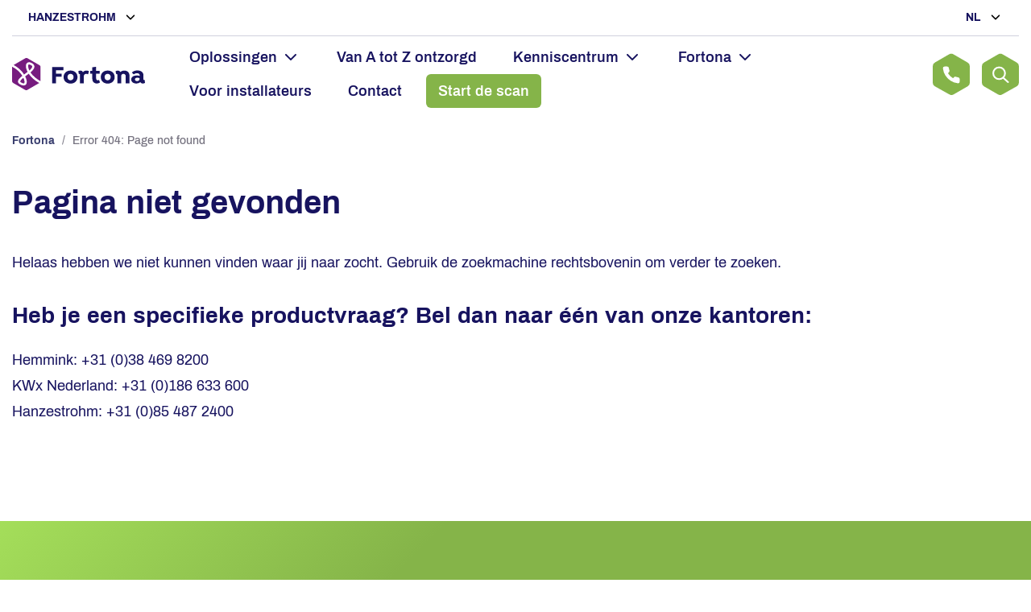

--- FILE ---
content_type: text/html; charset=UTF-8
request_url: https://hanzestrohm.nl/fortona/thema/energietransitie/bufferen/%7Boperating_companies%5BcompanyName%5D
body_size: 19185
content:
<!doctype html>
<html lang="nl-NL">
    <head>
        <meta charset="UTF-8">
        <meta name="viewport" content="width=device-width, initial-scale=1">
        <link rel="profile" href="https://gmpg.org/xfn/11">
        <link rel="apple-touch-icon" sizes="180x180" href="https://hanzestrohm.nl/content/themes/hanzestrohm/webapp/apple-touch-icon.png">
<link rel="icon" type="image/png" sizes="32x32" href="https://hanzestrohm.nl/content/themes/hanzestrohm/webapp/favicon-32x32.png">
<link rel="icon" type="image/png" sizes="16x16" href="https://hanzestrohm.nl/content/themes/hanzestrohm/webapp/favicon-16x16.png">
<link rel="mask-icon" href="https://hanzestrohm.nl/content/themes/hanzestrohm/webapp/safari-pinned-tab.svg" color="#17135f">
<meta name="apple-mobile-web-app-title" content="Fortona">
<meta name="application-name" content="Fortona">
<meta name="msapplication-TileColor" content="#ffffff">
<meta name="theme-color" content="#17135f">


        <meta name='robots' content='noindex, follow' />
	<style>img:is([sizes="auto" i], [sizes^="auto," i]) { contain-intrinsic-size: 3000px 1500px }</style>
	
	<!-- This site is optimized with the Yoast SEO Premium plugin v25.7 (Yoast SEO v25.7) - https://yoast.com/wordpress/plugins/seo/ -->
	<title>Page not found | Hanzestrohm</title>
	<meta property="og:locale" content="nl_NL" />
	<meta property="og:title" content="Page not found | Hanzestrohm" />
	<meta property="og:site_name" content="Hanzestrohm" />
	<script type="application/ld+json" class="yoast-schema-graph">{"@context":"https://schema.org","@graph":[{"@type":"WebSite","@id":"https://hanzestrohm.nl/#website","url":"https://hanzestrohm.nl/","name":"Hanzestrohm","description":"","publisher":{"@id":"https://hanzestrohm.nl/#organization"},"potentialAction":[{"@type":"SearchAction","target":{"@type":"EntryPoint","urlTemplate":"https://hanzestrohm.nl/?s={search_term_string}"},"query-input":{"@type":"PropertyValueSpecification","valueRequired":true,"valueName":"search_term_string"}}],"inLanguage":"nl-NL"},{"@type":"Organization","@id":"https://hanzestrohm.nl/#organization","name":"Hanzestrohm","url":"https://hanzestrohm.nl/","logo":{"@type":"ImageObject","inLanguage":"nl-NL","@id":"https://hanzestrohm.nl/#/schema/logo/image/","url":"https://hanzestrohm.nl/content/uploads/2020/07/hanzestrohm-group.png","contentUrl":"https://hanzestrohm.nl/content/uploads/2020/07/hanzestrohm-group.png","width":1275,"height":206,"caption":"Hanzestrohm"},"image":{"@id":"https://hanzestrohm.nl/#/schema/logo/image/"},"sameAs":["https://www.facebook.com/hanzestrohm","https://www.instagram.com/werkenbijhanzestrohm/","https://www.linkedin.com/company/hanzestrohm/","https://www.youtube.com/c/hanzestrohm"]}]}</script>
	<!-- / Yoast SEO Premium plugin. -->


<link href='https://fonts.gstatic.com' crossorigin rel='preconnect' />
<link rel="alternate" type="application/rss+xml" title="Hanzestrohm &raquo; feed" href="https://hanzestrohm.nl/feed/" />
<link rel="alternate" type="application/rss+xml" title="Hanzestrohm &raquo; reacties feed" href="https://hanzestrohm.nl/comments/feed/" />
<link rel="alternate" type="text/calendar" title="Hanzestrohm &raquo; iCal Feed" href="https://hanzestrohm.nl/evenementen/?ical=1" />
<link rel='stylesheet' id='formidable-css' href='https://hanzestrohm.nl/content/plugins/formidable/css/formidableforms.css?ver=1021841' type='text/css' media='all' />
<style id='wp-emoji-styles-inline-css' type='text/css'>

	img.wp-smiley, img.emoji {
		display: inline !important;
		border: none !important;
		box-shadow: none !important;
		height: 1em !important;
		width: 1em !important;
		margin: 0 0.07em !important;
		vertical-align: -0.1em !important;
		background: none !important;
		padding: 0 !important;
	}
</style>
<link rel='stylesheet' id='wp-block-library-css' href='https://hanzestrohm.nl/cms/wp-includes/css/dist/block-library/style.min.css?ver=51a8bd4ca1ce4a6b2781f18486520bc8' type='text/css' media='all' />
<style id='classic-theme-styles-inline-css' type='text/css'>
/*! This file is auto-generated */
.wp-block-button__link{color:#fff;background-color:#32373c;border-radius:9999px;box-shadow:none;text-decoration:none;padding:calc(.667em + 2px) calc(1.333em + 2px);font-size:1.125em}.wp-block-file__button{background:#32373c;color:#fff;text-decoration:none}
</style>
<style id='global-styles-inline-css' type='text/css'>
:root{--wp--preset--aspect-ratio--square: 1;--wp--preset--aspect-ratio--4-3: 4/3;--wp--preset--aspect-ratio--3-4: 3/4;--wp--preset--aspect-ratio--3-2: 3/2;--wp--preset--aspect-ratio--2-3: 2/3;--wp--preset--aspect-ratio--16-9: 16/9;--wp--preset--aspect-ratio--9-16: 9/16;--wp--preset--color--black: #000000;--wp--preset--color--cyan-bluish-gray: #abb8c3;--wp--preset--color--white: #ffffff;--wp--preset--color--pale-pink: #f78da7;--wp--preset--color--vivid-red: #cf2e2e;--wp--preset--color--luminous-vivid-orange: #ff6900;--wp--preset--color--luminous-vivid-amber: #fcb900;--wp--preset--color--light-green-cyan: #7bdcb5;--wp--preset--color--vivid-green-cyan: #00d084;--wp--preset--color--pale-cyan-blue: #8ed1fc;--wp--preset--color--vivid-cyan-blue: #0693e3;--wp--preset--color--vivid-purple: #9b51e0;--wp--preset--gradient--vivid-cyan-blue-to-vivid-purple: linear-gradient(135deg,rgba(6,147,227,1) 0%,rgb(155,81,224) 100%);--wp--preset--gradient--light-green-cyan-to-vivid-green-cyan: linear-gradient(135deg,rgb(122,220,180) 0%,rgb(0,208,130) 100%);--wp--preset--gradient--luminous-vivid-amber-to-luminous-vivid-orange: linear-gradient(135deg,rgba(252,185,0,1) 0%,rgba(255,105,0,1) 100%);--wp--preset--gradient--luminous-vivid-orange-to-vivid-red: linear-gradient(135deg,rgba(255,105,0,1) 0%,rgb(207,46,46) 100%);--wp--preset--gradient--very-light-gray-to-cyan-bluish-gray: linear-gradient(135deg,rgb(238,238,238) 0%,rgb(169,184,195) 100%);--wp--preset--gradient--cool-to-warm-spectrum: linear-gradient(135deg,rgb(74,234,220) 0%,rgb(151,120,209) 20%,rgb(207,42,186) 40%,rgb(238,44,130) 60%,rgb(251,105,98) 80%,rgb(254,248,76) 100%);--wp--preset--gradient--blush-light-purple: linear-gradient(135deg,rgb(255,206,236) 0%,rgb(152,150,240) 100%);--wp--preset--gradient--blush-bordeaux: linear-gradient(135deg,rgb(254,205,165) 0%,rgb(254,45,45) 50%,rgb(107,0,62) 100%);--wp--preset--gradient--luminous-dusk: linear-gradient(135deg,rgb(255,203,112) 0%,rgb(199,81,192) 50%,rgb(65,88,208) 100%);--wp--preset--gradient--pale-ocean: linear-gradient(135deg,rgb(255,245,203) 0%,rgb(182,227,212) 50%,rgb(51,167,181) 100%);--wp--preset--gradient--electric-grass: linear-gradient(135deg,rgb(202,248,128) 0%,rgb(113,206,126) 100%);--wp--preset--gradient--midnight: linear-gradient(135deg,rgb(2,3,129) 0%,rgb(40,116,252) 100%);--wp--preset--font-size--small: 13px;--wp--preset--font-size--medium: 20px;--wp--preset--font-size--large: 36px;--wp--preset--font-size--x-large: 42px;--wp--preset--spacing--20: 0.44rem;--wp--preset--spacing--30: 0.67rem;--wp--preset--spacing--40: 1rem;--wp--preset--spacing--50: 1.5rem;--wp--preset--spacing--60: 2.25rem;--wp--preset--spacing--70: 3.38rem;--wp--preset--spacing--80: 5.06rem;--wp--preset--shadow--natural: 6px 6px 9px rgba(0, 0, 0, 0.2);--wp--preset--shadow--deep: 12px 12px 50px rgba(0, 0, 0, 0.4);--wp--preset--shadow--sharp: 6px 6px 0px rgba(0, 0, 0, 0.2);--wp--preset--shadow--outlined: 6px 6px 0px -3px rgba(255, 255, 255, 1), 6px 6px rgba(0, 0, 0, 1);--wp--preset--shadow--crisp: 6px 6px 0px rgba(0, 0, 0, 1);}:where(.is-layout-flex){gap: 0.5em;}:where(.is-layout-grid){gap: 0.5em;}body .is-layout-flex{display: flex;}.is-layout-flex{flex-wrap: wrap;align-items: center;}.is-layout-flex > :is(*, div){margin: 0;}body .is-layout-grid{display: grid;}.is-layout-grid > :is(*, div){margin: 0;}:where(.wp-block-columns.is-layout-flex){gap: 2em;}:where(.wp-block-columns.is-layout-grid){gap: 2em;}:where(.wp-block-post-template.is-layout-flex){gap: 1.25em;}:where(.wp-block-post-template.is-layout-grid){gap: 1.25em;}.has-black-color{color: var(--wp--preset--color--black) !important;}.has-cyan-bluish-gray-color{color: var(--wp--preset--color--cyan-bluish-gray) !important;}.has-white-color{color: var(--wp--preset--color--white) !important;}.has-pale-pink-color{color: var(--wp--preset--color--pale-pink) !important;}.has-vivid-red-color{color: var(--wp--preset--color--vivid-red) !important;}.has-luminous-vivid-orange-color{color: var(--wp--preset--color--luminous-vivid-orange) !important;}.has-luminous-vivid-amber-color{color: var(--wp--preset--color--luminous-vivid-amber) !important;}.has-light-green-cyan-color{color: var(--wp--preset--color--light-green-cyan) !important;}.has-vivid-green-cyan-color{color: var(--wp--preset--color--vivid-green-cyan) !important;}.has-pale-cyan-blue-color{color: var(--wp--preset--color--pale-cyan-blue) !important;}.has-vivid-cyan-blue-color{color: var(--wp--preset--color--vivid-cyan-blue) !important;}.has-vivid-purple-color{color: var(--wp--preset--color--vivid-purple) !important;}.has-black-background-color{background-color: var(--wp--preset--color--black) !important;}.has-cyan-bluish-gray-background-color{background-color: var(--wp--preset--color--cyan-bluish-gray) !important;}.has-white-background-color{background-color: var(--wp--preset--color--white) !important;}.has-pale-pink-background-color{background-color: var(--wp--preset--color--pale-pink) !important;}.has-vivid-red-background-color{background-color: var(--wp--preset--color--vivid-red) !important;}.has-luminous-vivid-orange-background-color{background-color: var(--wp--preset--color--luminous-vivid-orange) !important;}.has-luminous-vivid-amber-background-color{background-color: var(--wp--preset--color--luminous-vivid-amber) !important;}.has-light-green-cyan-background-color{background-color: var(--wp--preset--color--light-green-cyan) !important;}.has-vivid-green-cyan-background-color{background-color: var(--wp--preset--color--vivid-green-cyan) !important;}.has-pale-cyan-blue-background-color{background-color: var(--wp--preset--color--pale-cyan-blue) !important;}.has-vivid-cyan-blue-background-color{background-color: var(--wp--preset--color--vivid-cyan-blue) !important;}.has-vivid-purple-background-color{background-color: var(--wp--preset--color--vivid-purple) !important;}.has-black-border-color{border-color: var(--wp--preset--color--black) !important;}.has-cyan-bluish-gray-border-color{border-color: var(--wp--preset--color--cyan-bluish-gray) !important;}.has-white-border-color{border-color: var(--wp--preset--color--white) !important;}.has-pale-pink-border-color{border-color: var(--wp--preset--color--pale-pink) !important;}.has-vivid-red-border-color{border-color: var(--wp--preset--color--vivid-red) !important;}.has-luminous-vivid-orange-border-color{border-color: var(--wp--preset--color--luminous-vivid-orange) !important;}.has-luminous-vivid-amber-border-color{border-color: var(--wp--preset--color--luminous-vivid-amber) !important;}.has-light-green-cyan-border-color{border-color: var(--wp--preset--color--light-green-cyan) !important;}.has-vivid-green-cyan-border-color{border-color: var(--wp--preset--color--vivid-green-cyan) !important;}.has-pale-cyan-blue-border-color{border-color: var(--wp--preset--color--pale-cyan-blue) !important;}.has-vivid-cyan-blue-border-color{border-color: var(--wp--preset--color--vivid-cyan-blue) !important;}.has-vivid-purple-border-color{border-color: var(--wp--preset--color--vivid-purple) !important;}.has-vivid-cyan-blue-to-vivid-purple-gradient-background{background: var(--wp--preset--gradient--vivid-cyan-blue-to-vivid-purple) !important;}.has-light-green-cyan-to-vivid-green-cyan-gradient-background{background: var(--wp--preset--gradient--light-green-cyan-to-vivid-green-cyan) !important;}.has-luminous-vivid-amber-to-luminous-vivid-orange-gradient-background{background: var(--wp--preset--gradient--luminous-vivid-amber-to-luminous-vivid-orange) !important;}.has-luminous-vivid-orange-to-vivid-red-gradient-background{background: var(--wp--preset--gradient--luminous-vivid-orange-to-vivid-red) !important;}.has-very-light-gray-to-cyan-bluish-gray-gradient-background{background: var(--wp--preset--gradient--very-light-gray-to-cyan-bluish-gray) !important;}.has-cool-to-warm-spectrum-gradient-background{background: var(--wp--preset--gradient--cool-to-warm-spectrum) !important;}.has-blush-light-purple-gradient-background{background: var(--wp--preset--gradient--blush-light-purple) !important;}.has-blush-bordeaux-gradient-background{background: var(--wp--preset--gradient--blush-bordeaux) !important;}.has-luminous-dusk-gradient-background{background: var(--wp--preset--gradient--luminous-dusk) !important;}.has-pale-ocean-gradient-background{background: var(--wp--preset--gradient--pale-ocean) !important;}.has-electric-grass-gradient-background{background: var(--wp--preset--gradient--electric-grass) !important;}.has-midnight-gradient-background{background: var(--wp--preset--gradient--midnight) !important;}.has-small-font-size{font-size: var(--wp--preset--font-size--small) !important;}.has-medium-font-size{font-size: var(--wp--preset--font-size--medium) !important;}.has-large-font-size{font-size: var(--wp--preset--font-size--large) !important;}.has-x-large-font-size{font-size: var(--wp--preset--font-size--x-large) !important;}
:where(.wp-block-post-template.is-layout-flex){gap: 1.25em;}:where(.wp-block-post-template.is-layout-grid){gap: 1.25em;}
:where(.wp-block-columns.is-layout-flex){gap: 2em;}:where(.wp-block-columns.is-layout-grid){gap: 2em;}
:root :where(.wp-block-pullquote){font-size: 1.5em;line-height: 1.6;}
</style>
<link rel='stylesheet' id='wpml-legacy-horizontal-list-0-css' href='https://hanzestrohm.nl/content/plugins/sitepress-multilingual-cms/templates/language-switchers/legacy-list-horizontal/style.min.css?ver=1' type='text/css' media='all' />
<link rel='stylesheet' id='cmplz-general-css' href='https://hanzestrohm.nl/content/plugins/complianz-gdpr-premium/assets/css/cookieblocker.min.css?ver=1767694730' type='text/css' media='all' />
<link rel='stylesheet' id='theme_styles-css' href='https://hanzestrohm.nl/content/themes/hanzestrohm/dist/css/style.css?ver=1.0.0' type='text/css' media='all' />
<link rel='stylesheet' id='algolia-autocomplete-css' href='https://hanzestrohm.nl/content/plugins/wp-search-with-algolia/css/algolia-autocomplete.css?ver=2.10.3' type='text/css' media='all' />
<link rel='stylesheet' id='algolia-instantsearch-css' href='https://hanzestrohm.nl/content/plugins/wp-search-with-algolia/css/algolia-instantsearch.css?ver=2.10.3' type='text/css' media='all' />
<script type="text/javascript" src="https://hanzestrohm.nl/cms/wp-includes/js/jquery/jquery.min.js?ver=3.7.1" id="jquery-core-js"></script>
<script type="text/javascript" src="https://hanzestrohm.nl/cms/wp-includes/js/jquery/jquery-migrate.min.js?ver=3.4.1" id="jquery-migrate-js"></script>
<link rel="https://api.w.org/" href="https://hanzestrohm.nl/wp-json/" /><link rel="EditURI" type="application/rsd+xml" title="RSD" href="https://hanzestrohm.nl/cms/xmlrpc.php?rsd" />

<script type="text/javascript">
/* <![CDATA[ */
var themosis = {
ajaxurl: "https:\/\/hanzestrohm.nl\/cms\/wp-admin\/admin-ajax.php",
};
/* ]]> */
</script><meta name="csrf-token" content="i5COVGaOBBc5lTXhMyAskRLDxLBDsDEmeBW0u8RG"><meta name="generator" content="WPML ver:4.7.6 stt:37,1;" />
<script>document.documentElement.className += " js";</script>
<meta name="tec-api-version" content="v1"><meta name="tec-api-origin" content="https://hanzestrohm.nl"><link rel="alternate" href="https://hanzestrohm.nl/wp-json/tribe/events/v1/" />			<style>.cmplz-hidden {
					display: none !important;
				}</style>		<style>
			.algolia-search-highlight {
				background-color: #fffbcc;
				border-radius: 2px;
				font-style: normal;
			}
		</style>
				<style type="text/css" id="wp-custom-css">
			@media (max-width: 767px) {
 .row-mobile-order {
  display: flex;
  flex-direction: column;
 }
 .column-order1 {
   order: 1;
 }
 .column-order2 {
  order: 2;
 }
}

/*Other Events styling*/

#tribe-events-footer {
    background: #E2E3E4;
    padding: 1em;}

@media (max-width: 720px) {
 #tribe-events-footer:before {
font-size: 1.25rem; 
padding-left: 0em;
}
}
#tribe-events-footer:before {
content: "Andere evenementen";
color: #17135F;
font-size: 1.75rem; 
font-weight: 900;
padding-left: 1.3em
}


li.tribe-events-nav-previous {
    list-style: none;
}

li.tribe-events-nav-next {
    list-style: none;
}

.tribe-events-sub-nav {display:grid !important; grid-gap: 1em;}		</style>
		            </head>
    <body data-cmplz=1 class="error404 wp-theme-hanzestrohm theme-fortona tribe-no-js page-template-hanzestrohm hfeed no-sidebar">
        <header class="site-header">
    <div class="header-panel">
    <div class="switcher switcher-company toggle-block">
        <button class="switcher-title toggle-btn" data-toggler="header .switcher-company">
            Hanzestrohm
        </button>
        <div class="switcher-options toggle-content">
            <ul>
                                    <li>
                        <a href="https://hanzestrohm.nl">
                            Hanzestrohm
                        </a>
                    </li>
                                    <li>
                        <a href="https://hanzestrohm.nl/kwx">
                            KWx Metercare
                        </a>
                    </li>
                                    <li>
                        <a href="https://hanzestrohm.nl/hemmink">
                            Hemmink
                        </a>
                    </li>
                                    <li>
                        <a href="https://hanzestrohm.nl/kairos">
                            Kairos
                        </a>
                    </li>
                                    <li>
                        <a href="https://hanzestrohm.nl/fortona">
                            Fortona
                        </a>
                    </li>
                            </ul>
        </div>
    </div>
    <div id="switcher-language" class="switcher switcher-language toggle-block">
                                    <button class="switcher-title toggle-btn" data-toggler="#switcher-language">
                    
                    NL
                </button>
                        <div class="switcher-options toggle-content">
                <ul>
                                                                                                                    <li><a href="https://hanzestrohm.nl/en/">EN</a></li>
                                                            </ul>
            </div>
                                <div class="switcher-options toggle-content">
                <ul>
                                                                                                                    <li><a href="https://hanzestrohm.nl/en/">EN</a></li>
                                                            </ul>
            </div>
            </div>
</div>
    <div class="header-content">
    <div class="header-logo">
        <a class="logo" href="https://hanzestrohm.nl/fortona">
            <svg height="40" xmlns="http://www.w3.org/2000/svg" xml:space="preserve" id="Layer_1" x="0" y="0" version="1.1" viewBox="69.7 7.73 160.5 38.95"><style>.st0{fill:#771c7f}.st1{fill:#17135f}</style><path d="M84.2 27.7c.4-.3 3.3-2.4 4.2-3.2-1.1-2.1-1.8-4.2-2-6.1-.2-2.4.4-4.1 1.8-5 1-.6 2.9-1 5.9.8 1.6 1 2.5 2.3 2.6 3.8.1 2.4-2 4.8-4.8 7.2 2.9 4.4 7.8 8.2 12.2 10.6V18.9c0-1-.5-2-1.4-2.5L88.4 8.1c-.9-.5-2-.5-2.8 0l-14 8.1c5.8 3 10 7.4 12.6 11.5" class="st0"></path><path d="M92.7 16.5c-1.2-.7-2-.9-2.6-.9-.2 0-.4.1-.5.1-.5.3-.6 1.3-.5 2.5.2 1.6.7 3.2 1.5 4.7 2-1.8 3.5-3.6 3.4-4.8 0-.2 0-.9-1.3-1.6M89.8 26.8c-.9.7-3.8 2.8-4.3 3.2 1.2 2.3 1.8 4.4 1.9 6.1.2 2.8-1 4-1.8 4.4-.6.3-1.2.5-2 .5-1.3 0-3-.6-4.8-1.7-1.6-1-1.9-2.2-2-3-.1-2.3 2.2-4.5 5.3-7-2.5-4-6.7-8.3-12.4-11v17.2c0 1 .5 2 1.4 2.5l14.3 8.3c.9.5 2 .5 2.8 0l14.3-8.3c-5.6-3-9.9-7.1-12.7-11.2" class="st0"></path><path d="M79.5 36.2c0 .3.3.6.7.9 2.2 1.4 3.5 1.5 4 1.2.4-.2.6-1 .5-2-.1-1.3-.5-2.9-1.4-4.6-2 1.7-3.8 3.5-3.8 4.5" class="st0"></path><g><path d="M122.7 22.6v4.2h6.8v3.6h-6.8v7.9H118V18.8h13.6v3.8h-8.9zM148.7 30.8c0 4.5-3.4 7.9-8.4 7.9s-8.4-3.3-8.4-7.9c0-4.5 3.4-7.9 8.4-7.9 4.9 0 8.4 3.3 8.4 7.9zm-4.7 0c0-2.3-1.5-3.9-3.7-3.9s-3.7 1.6-3.7 3.9 1.5 3.9 3.7 3.9 3.7-1.7 3.7-3.9zM162.5 23.9l-1 3.3-.3.2c-.8-.4-1.3-.5-2-.5-1.6 0-2.9 1.1-2.9 3.2v8.2h-4.6V28.1c0-.7-.2-1.1-.7-1.1-.2 0-.3.1-.4.2l-.3-.2-.6-3.1.2-.3c.7-.4 1.4-.6 2.4-.6 1.3 0 2.4.6 2.9 1.9 1.1-1.2 2.6-1.9 4.3-1.9 1 0 1.9.2 2.8.6l.2.3zM175.8 37.2l-.1.3c-1 .7-2.2 1.1-3.5 1.1-3 0-5.6-1.9-5.6-5.8v-6.1H164v-3.4h2.6V19l4.2-.6.4.2v4.7h4.4v3.4h-4.4v5.6c0 1.6.8 2.4 1.9 2.4.4 0 .9-.2 1.3-.4l.3.1 1.1 2.8zM193.6 30.8c0 4.5-3.4 7.9-8.4 7.9s-8.4-3.3-8.4-7.9c0-4.5 3.4-7.9 8.4-7.9 4.9 0 8.4 3.3 8.4 7.9zm-4.8 0c0-2.3-1.5-3.9-3.7-3.9s-3.7 1.6-3.7 3.9 1.5 3.9 3.7 3.9 3.7-1.7 3.7-3.9zM211.5 29.4v8.9h-4.6v-8.5c0-1.7-1-2.9-2.7-2.9-1.7 0-2.8 1.2-2.8 2.9v8.5h-4.6V28.1c0-.7-.2-1.1-.7-1.1-.2 0-.4.1-.5.2l-.3-.2-.6-3.1.2-.3c.7-.4 1.5-.6 2.4-.6 1.4 0 2.5.6 3.1 1.7 1.2-1 2.9-1.7 4.8-1.7 3.8-.1 6.3 2.4 6.3 6.4zM230.2 37.7l-.2.3c-.6.4-1.4.6-2.3.6-1.4 0-2.5-.6-3.1-1.7-1.3 1-3 1.7-4.9 1.7-3.3 0-6.1-1.8-6.1-4.9 0-3.3 3.1-4.8 6.8-4.8 1.3 0 2.4.2 3.4.5v-.7c0-1.6-1.4-2.6-3.3-2.6-1.5 0-2.8.7-3.6 1.4h-.3l-2.1-2v-.3c1.6-1.5 3.7-2.4 6.5-2.4 3.5 0 7.3 1.6 7.3 5.8v4.7c0 .7.2 1.1.7 1.1.2 0 .3-.1.5-.2l.3.2.4 3.3zm-6.5-4.6v-1c-.6-.2-1.6-.5-2.7-.5-1.9 0-2.9.8-2.9 2.1s1.2 2 2.5 2c1.8 0 3.1-1.2 3.1-2.6z" class="st1"></path></g></svg>
        </a>
    </div>
    <button class="header-menu-trigger">
    <svg width="28" height="19" viewBox="0 0 31 22" xmlns="http://www.w3.org/2000/svg" class="hamburger">
        <g fill="#17135F" fill-rule="evenodd">
            <rect width="30.154" height="2.462" rx="1.231"/>
            <rect y="9.462" width="24" height="2.462" rx="1.231"/>
            <rect y="19.538" width="30.154" height="2.462" rx="1.231"/>
        </g>
    </svg>
    <svg width="22" height="22" viewBox="0 0 22 22" xmlns="http://www.w3.org/2000/svg" class="close">
        <g stroke="#17135F" stroke-width="3" fill="none" fill-rule="evenodd" stroke-linecap="round" stroke-linejoin="round">
            <path d="M19.55 2.45l-17.1 17.1M2.45 2.45l17.1 17.1"/>
        </g>
    </svg>
</button>
<nav class="header-menu">
    <div class="header-menu-container"><ul id="menu-header-menu-fortona" class="menu"><li id="menu-item-43602" class="menu-item menu-item-type-post_type menu-item-object-page menu-item-has-children menu-item-43602"><a href="https://hanzestrohm.nl/fortona/duurzame-energieopslag/">Oplossingen</a><button class="menu-item-children-toggle"></button>
<div class="sub-menu sub-menu-level-0 "><ul class="menu-item-container">
	<li id="menu-item-55394" class="menu-item-top menu-item menu-item-type-custom menu-item-object-custom menu-item-has-children menu-item-55394"><a href="#">Energiebeheer</a><button class="menu-item-children-toggle"></button>
	<div class="sub-menu sub-menu-level-1 "><ul class="menu-item-container">
		<li id="menu-item-55395" class="menu-item menu-item-type-custom menu-item-object-custom menu-item-55395"><a href="https://aandeslag.fortona.nl/ems/">Fortona EMS</a></li>
	</ul></div>
</li>
	<li id="menu-item-54426" class="menu-item-top menu-item menu-item-type-post_type menu-item-object-page menu-item-has-children menu-item-54426"><a href="https://hanzestrohm.nl/fortona/zoutbatterijsysteem/">Zoutbatterij</a><button class="menu-item-children-toggle"></button>
	<div class="sub-menu sub-menu-level-1 "><ul class="menu-item-container">
		<li id="menu-item-54421" class="menu-item menu-item-type-custom menu-item-object-custom menu-item-54421"><a href="https://aandeslag.fortona.nl/nova/">Nova</a></li>
		<li id="menu-item-54422" class="menu-item menu-item-type-custom menu-item-object-custom menu-item-54422"><a href="https://aandeslag.fortona.nl/zhero-s6/">Zhero S6 Monofase</a></li>
		<li id="menu-item-54423" class="menu-item menu-item-type-custom menu-item-object-custom menu-item-54423"><a href="https://aandeslag.fortona.nl/zhero-s10/">Zhero S10 Trifase</a></li>
		<li id="menu-item-54424" class="menu-item menu-item-type-custom menu-item-object-custom menu-item-54424"><a href="https://aandeslag.fortona.nl/titan/">Titan Energy &#038; Power</a></li>
	</ul></div>
</li>
	<li id="menu-item-54427" class="menu-item-top menu-item menu-item-type-custom menu-item-object-custom menu-item-has-children menu-item-54427"><a href="#">Circulaire batterij</a><button class="menu-item-children-toggle"></button>
	<div class="sub-menu sub-menu-level-1 "><ul class="menu-item-container">
		<li id="menu-item-54428" class="menu-item menu-item-type-custom menu-item-object-custom menu-item-54428"><a href="https://aandeslag.fortona.nl/re-on/">RE.ON</a></li>
	</ul></div>
</li>
	<li id="menu-item-54429" class="menu-item-middle menu-item menu-item-type-post_type menu-item-object-page menu-item-54429"><a href="https://hanzestrohm.nl/fortona/duurzame-energieopslag/">Ontdek écht duurzame energieopslag</a></li>
</ul></div>
</li>
<li id="menu-item-26886" class="menu-item menu-item-type-post_type menu-item-object-page menu-item-26886"><a href="https://hanzestrohm.nl/fortona/oplossingen/zakelijke-oplossingen/">Van A tot Z ontzorgd</a></li>
<li id="menu-item-28321" class="menu-sub-small menu-item menu-item-type-custom menu-item-object-custom menu-item-has-children menu-item-28321"><a>Kenniscentrum</a><button class="menu-item-children-toggle"></button>
<div class="sub-menu sub-menu-level-0 "><ul class="menu-item-container">
	<li id="menu-item-26597" class="menu-item menu-item-type-post_type menu-item-object-themes menu-item-26597"><a href="https://hanzestrohm.nl/fortona/thema/energietransitie/">Energietransitie</a></li>
	<li id="menu-item-27621" class="menu-item menu-item-type-custom menu-item-object-custom menu-item-27621"><a href="https://hanzestrohm.nl/fortona/nieuws/">Nieuws</a></li>
	<li id="menu-item-46150" class="menu-item menu-item-type-custom menu-item-object-custom menu-item-46150"><a href="https://hanzestrohm.nl/fortona/blog/">Blogs</a></li>
	<li id="menu-item-28322" class="menu-item menu-item-type-custom menu-item-object-custom menu-item-28322"><a href="https://hanzestrohm.nl/fortona/evenementen/">Evenementen</a></li>
</ul></div>
</li>
<li id="menu-item-24283" class="menu-sub-small menu-item menu-item-type-custom menu-item-object-custom menu-item-has-children menu-item-24283"><a>Fortona</a><button class="menu-item-children-toggle"></button>
<div class="sub-menu sub-menu-level-0 "><ul class="menu-item-container">
	<li id="menu-item-24744" class="menu-item menu-item-type-post_type menu-item-object-page menu-item-24744"><a href="https://hanzestrohm.nl/fortona/over-fortona/">Over Fortona</a></li>
	<li id="menu-item-24637" class="menu-item menu-item-type-custom menu-item-object-custom menu-item-24637"><a href="https://www.werkenbijdebestewerkgever.nl/">Werken bij Fortona</a></li>
	<li id="menu-item-24305" class="menu-item menu-item-type-post_type menu-item-object-page menu-item-24305"><a href="https://hanzestrohm.nl/fortona/onderdeel-van-hanzestrohm/">Onderdeel van Hanzestrohm</a></li>
	<li id="menu-item-43342" class="menu-item menu-item-type-post_type menu-item-object-page menu-item-43342"><a href="https://hanzestrohm.nl/fortona/algemene-voorwaarden/">Algemene voorwaarden</a></li>
</ul></div>
</li>
<li id="menu-item-55434" class="menu-item menu-item-type-post_type menu-item-object-page menu-item-55434"><a href="https://hanzestrohm.nl/fortona/voor-installateurs/">Voor installateurs</a></li>
<li id="menu-item-24282" class="menu-item menu-item-type-post_type menu-item-object-page menu-item-24282"><a href="https://hanzestrohm.nl/fortona/contact/">Contact</a></li>
<li id="menu-item-56922" class="menu-green-button menu-item menu-item-type-custom menu-item-object-custom menu-item-56922"><a href="#hz-scan">Start de scan</a></li>
</ul></div></nav>
    <div class="header-contact">
                <div id="contact-content" class="toggle-block">
                    <div class="toggle-content">
                        <a href="tel:+31 85 487 24 10">
                            <svg width="18" height="18" xmlns="http://www.w3.org/2000/svg" xmlns:xlink="http://www.w3.org/1999/xlink"><defs><circle id="a" cx="9" cy="9" r="9"/></defs><g fill="none" fill-rule="evenodd"><mask id="b" fill="#fff"><use xlink:href="#a"/></mask><use fill="#F3F3F3" xlink:href="#a"/><g mask="url(#b)"><path fill="#2533B6" d="M18 12.214v6.75H0v-6.75z"/><path fill="#FFF" d="M18 5.464v6.75H0v-6.75z"/><path fill="red" d="M18-1.286v6.75H0v-6.75z"/></g></g></svg>
                            +31 85 487 24 10
                        </a>
                    </div>
                    <button class="toggle-btn" data-toggler="#contact-content">
                        <svg class="icon-phone" width="52" height="58" viewBox="0 0 44 50" xmlns="http://www.w3.org/2000/svg"><g fill="none" fill-rule="evenodd"><path d="M41.497 39.536L24.77 49.18a5 5 0 01-4.942.03L2.555 39.526A5 5 0 010 35.165v-19.54a5 5 0 012.494-4.328l17-9.846a5 5 0 015.012 0l17 9.846A5 5 0 0144 15.624v19.58a5 5 0 01-2.503 4.332z" fill="currentColor"/><path d="M32 30.92v3a2 2 0 01-2.18 2 19.79 19.79 0 01-8.63-3.07 19.5 19.5 0 01-6-6 19.79 19.79 0 01-3.07-8.67A2 2 0 0114.11 16h3a2 2 0 012 1.72c.127.96.361 1.903.7 2.81a2 2 0 01-.45 2.11l-1.27 1.27a16 16 0 006 6l1.27-1.27a2 2 0 012.11-.45c.907.339 1.85.573 2.81.7A2 2 0 0132 30.92z" fill="#fff"/></g></svg>
                        <svg class="icon-close" width="53" height="58" viewBox="0 0 53 60" xmlns="http://www.w3.org/2000/svg"><g fill="none" fill-rule="evenodd"><path d="M50.49724232 46.6131671L29.7392511 58.5801821c-1.5270955.880373-3.4049287.8916126-4.9424533.0295827L3.380876 46.6026938C1.8030725 45.718081.826087 44.0502612.826087 42.2413931V17.9911668c0-1.7838821.9504085-3.432644 2.4940729-4.3266997L24.4071164 1.45137654c1.5500151-.89773383 3.4618391-.89773383 5.0118541 0L50.50592704 13.6644671C52.04959144 14.5585228 53 16.2072847 53 17.9911668v24.2902823c0 1.7874654-.95419845 3.4389711-2.50275768 4.331718z" fill="currentColor"/><g stroke="#fff" stroke-linecap="round" stroke-linejoin="round" stroke-width="2"><path d="M32.6470588 24.35294118L21.35294118 35.6470588M21.3529412 24.35294118L32.64705882 35.6470588"/></g></g></svg>
                    </button>
                </div>
            </div>
                <div class="header-search">
    <!-- TODO: replace with final icon -->
    <a href="#" class="trigger-overlay" data-target="#search-overlay">
        <svg class="icon-search" width="52" height="58" viewBox="0 0 44 50" xmlns="http://www.w3.org/2000/svg"><g fill="none" fill-rule="evenodd"><path d="M2.503 39.536L19.23 49.18a5 5 0 004.942.03l17.272-9.684A5 5 0 0044 35.165v-19.54a5 5 0 00-2.494-4.328l-17-9.846a5 5 0 00-5.012 0l-17 9.846A5 5 0 000 15.624v19.58a5 5 0 002.503 4.332z" fill="currentColor"/><g transform="translate(13.5 17)" stroke="#FFF" stroke-linecap="round" stroke-linejoin="round" stroke-width="2"><circle cx="7" cy="7" r="7"/><path d="M17.559 17.502l-5.564-5.005"/></g></g></svg>
        <svg class="icon-close" width="53" height="58" viewBox="0 0 53 60" xmlns="http://www.w3.org/2000/svg"><g fill="none" fill-rule="evenodd"><path d="M50.49724232 46.6131671L29.7392511 58.5801821c-1.5270955.880373-3.4049287.8916126-4.9424533.0295827L3.380876 46.6026938C1.8030725 45.718081.826087 44.0502612.826087 42.2413931V17.9911668c0-1.7838821.9504085-3.432644 2.4940729-4.3266997L24.4071164 1.45137654c1.5500151-.89773383 3.4618391-.89773383 5.0118541 0L50.50592704 13.6644671C52.04959144 14.5585228 53 16.2072847 53 17.9911668v24.2902823c0 1.7874654-.95419845 3.4389711-2.50275768 4.331718z" fill="currentColor"/><g stroke="#fff" stroke-linecap="round" stroke-linejoin="round" stroke-width="2"><path d="M32.6470588 24.35294118L21.35294118 35.6470588M21.3529412 24.35294118L32.64705882 35.6470588"/></g></g></svg>
    </a>
</div>
    </div>
</header>
        <div class="breadcrumbs">
        <div class="container">
            <div class="breadcrumbs-container" data-back-button="Vorige pagina">
                <span><span><a href="https://hanzestrohm.nl/fortona">Fortona</a></span> / <span class="breadcrumb_last" aria-current="page">Error 404: Page not found</span></span>
            </div>
        </div>
    </div>
        <div class="site-content">
    <svg style="display: none;" xmlns="http://www.w3.org/2000/svg">
    <symbol id="chevron-up" viewBox="0 0 24 24" fill="none" stroke="currentColor" stroke-width="2.5" stroke-linecap="round" stroke-linejoin="round">
        <polyline points="18 15 12 9 6 15"></polyline>
    </symbol>

    <symbol id="chevron-right" viewBox="0 0 24 24" fill="none" stroke="currentColor" stroke-width="2.5" stroke-linecap="round" stroke-linejoin="round">
        <polyline points="9 18 15 12 9 6"></polyline>
    </symbol>

    <symbol id="chevron-down" viewBox="0 0 24 24" fill="none" stroke="currentColor" stroke-width="2.5" stroke-linecap="round" stroke-linejoin="round">
        <polyline points="6 9 12 15 18 9"></polyline>
    </symbol>

    <symbol id="arrow" viewBox="0 0 24 18" xmlns="http://www.w3.org/2000/svg"><g stroke="currentColor" stroke-width="2" fill="none" fill-rule="evenodd" stroke-linecap="round" stroke-linejoin="round"><path d="M1 8.631h21.308M14 1l9 7.926-9 7.997"/></g></symbol>

    <symbol id="hexagon-close" viewBox="0 0 53 60">
        <g fill="none" fill-rule="evenodd">
            <path fill="currentColor" d="M50.5 46.6l-20.8 12a5 5 0 01-4.9 0l-21.4-12a5 5 0 01-2.6-4.4V18a5 5 0 012.5-4.3L24.4 1.5a5 5 0 015 0l21.1 12.2A5 5 0 0153 18v24.3a5 5 0 01-2.5 4.3z"/>
            <path stroke="#fff" stroke-linecap="round" stroke-linejoin="round" stroke-width="2" d="M32.6 24.4L21.4 35.6m0-11.2l11.2 11.2"/>
        </g>
    </symbol>
</svg>
    <div class="content-area">
        <main class="site-main">
            
            
            <div class="container">
                                <header class="entry-header">
            <h1 class="entry-title">
                                    Pagina niet gevonden
                            </h1>
        </header><!-- .entry-header -->

        <div class="entry-content">
                            
<p>Helaas hebben we niet kunnen vinden waar jij naar zocht.   Gebruik de zoekmachine rechtsbovenin om verder te zoeken.   </p>



<h3 class="wp-block-heading"> Heb je een specifieke productvraag? Bel dan naar één van onze kantoren:</h3>



<p>Hemmink: +31 (0)38 469 8200<br>KWx Nederland: +31 (0)186 633 600<br>Hanzestrohm: +31 (0)85 487 2400 </p>
                    </div><!-- .entry-content -->
                </div>
        </main>
    </div>
</div>
        <footer class="footer -has-hexagon -right">
    <div class="container">
                <div class="footer-content flex-grid">
            <div class="footer-block column-1 cell sm-2 lg-3"><h2 class="footer-title">Ga naar</h2><div class="menu-footer-kolom-1-fortona-container"><ul id="menu-footer-kolom-1-fortona" class="menu"><li id="menu-item-55650" class="menu-item menu-item-type-custom menu-item-object-custom menu-item-55650"><a href="https://aandeslag.fortona.nl/ems/">EMS</a></li>
<li id="menu-item-55919" class="menu-item menu-item-type-custom menu-item-object-custom menu-item-55919"><a href="https://aandeslag.fortona.nl/re-on/">RE.ON</a></li>
<li id="menu-item-55651" class="menu-item menu-item-type-post_type menu-item-object-page menu-item-55651"><a href="https://hanzestrohm.nl/fortona/zoutbatterijsysteem/">Zoutbatterij</a></li>
<li id="menu-item-55649" class="menu-item menu-item-type-post_type menu-item-object-page menu-item-55649"><a href="https://hanzestrohm.nl/fortona/voor-installateurs/">Voor installateurs</a></li>
<li id="menu-item-24702" class="menu-item menu-item-type-post_type menu-item-object-page menu-item-24702"><a href="https://hanzestrohm.nl/fortona/contact/">Contact</a></li>
</ul></div></div>            <div class="footer-block column-2 cell sm-2 lg-3"><h2 class="footer-title">Thema&#8217;s</h2><div class="menu-footer-kolom-2-fortona-container"><ul id="menu-footer-kolom-2-fortona" class="menu"><li id="menu-item-26772" class="menu-item menu-item-type-post_type menu-item-object-themes menu-item-26772"><a href="https://hanzestrohm.nl/fortona/thema/energietransitie/nut-noodzaak-energietransitie/">Nut en noodzaak van de energietransitie</a></li>
<li id="menu-item-26771" class="menu-item menu-item-type-post_type menu-item-object-themes menu-item-26771"><a href="https://hanzestrohm.nl/fortona/thema/energietransitie/peak-shaving/">Peak shaving</a></li>
<li id="menu-item-26770" class="menu-item menu-item-type-post_type menu-item-object-themes menu-item-26770"><a href="https://hanzestrohm.nl/fortona/thema/energietransitie/bufferen/">Bufferen</a></li>
</ul></div></div>            <div class="footer-block column-3 cell lg-3">
                                <h2 class="footer-title">Contact</h2>
            <div class="contact-tabs">
                
                <div class="company-info tab-content contact-tabs-content active" data-tab="nl">
    <ul>
        <li>+31 85 487 24 10</li>
        <li class="text-style"><a href="mailto:info@fortona.nl">info@fortona.nl</a></li>
        <li>Popovstraat 1</li>
        <li>8013 RK Zwolle</li>
    </ul>

                                    <a class="btn -arrow" href="https://hanzestrohm.nl/fortona/contact/">
                Contact
            </a>
            </div>
                <div class="company-hours contact-tabs-content active" data-tab="nl">
                                    <strong>Openingstijden</strong>
            <table>
                                                                    <tr>
                        <th class="company-hours-day">Ma t/m do</th>
                        <td class="company-hours-time">08:15 - 17:00</td>
                    </tr>
                                                        <tr>
                        <th class="company-hours-day">Vrijdag</th>
                        <td class="company-hours-time">08:15 - 15:45</td>
                    </tr>
                                        </table>
            </div>
            </div>
            <div class="company-socials social">
    <div class="social-icons">
                                                                                                                        <a class="icon" href="https://www.linkedin.com/company/fortona/">
                        <span class="sr-only">LinkedIn</span>
                        <svg width="22" height="21" viewBox="0 0 18 17" xmlns="http://www.w3.org/2000/svg"><path d="M4.105 1.899c0 1.052-.792 1.896-2.065 1.896h-.023C.79 3.795 0 2.951 0 1.9 0 .82.816 0 2.064 0c1.25 0 2.018.82 2.041 1.899zM.215 16.275h3.65V5.295H.215v10.98zm12.61-11.237c-1.937 0-2.804 1.064-3.29 1.813v.035H9.51a.178.178 0 00.024-.035V5.296h-3.65c.048 1.029 0 10.98 0 10.98h3.65v-6.132c0-.33.022-.654.12-.89.265-.654.866-1.337 1.871-1.337 1.323 0 1.852 1.009 1.852 2.484v5.875h3.65V9.981c0-3.375-1.802-4.943-4.203-4.943z" fill="currentColor" fill-rule="nonzero"/></svg>
                    </a>
                                        </div>
</div>
            </div>
        </div>
        <div class="footer-newsletter">
            <div class="newsletter">
    
            <div class="footer-newsletter"><p>Wil jij op de hoogte blijven van de laatste ontwikkelingen binnen de energietransitie, wet- &amp; regelgeving, <br />nieuwe oplossingen, trainingen en meer? Meld je dan aan voor onze 2-maandelijkse nieuwsbrief!</p>
<p><a href="https://hanzestrohm.nl/fortona/nieuwsbrief" class="btn -fill -inline-arrow -color-cta">Blijf up-to-date <svg xmlns="http://www.w3.org/2000/svg" width="24" height="27" viewBox="0 0 24 24" fill="none" stroke="currentColor" stroke-width="2" stroke-linecap="round" stroke-linejoin="round" class="feather feather-chevron-right"><polyline points="9 18 15 12 9 6"></polyline></svg></a></p>
<style type="text/css">
.site-content .block-page-header .content-wrapper.-has-hexagon, .block-cta, footer.footer.-has-hexagon {
background:none;
}
.site-content .block-page-header .content-wrapper.-has-hexagon:before, .block-cta.-has-hexagon:before,  footer.footer.-has-hexagon:before, .green-padded {
background: linear-gradient(135deg,#a4de5a,#85b449 25%);
}
.green-padded {
padding:20px 30px;
color:#fff;
}
.footer-company:before, .block-anchor-menu.on-page-active, .btn.-color-theme, button.-color-theme, .btn.-color-theme:focus, .btn.-color-theme:hover, button.-color-theme:focus, button.-color-theme:hover, .block-content .layout-sm .card-content, .menu>.menu-item-has-children:not(.menu-sub-small).active .sub-menu-level-0, .with_frm_style .frm_form_fields > fieldset, .with_frm_style input[type=text], .with_frm_style input[type=password], .with_frm_style input[type=email], .with_frm_style input[type=number], .with_frm_style input[type=url], .with_frm_style input[type=tel], .with_frm_style input[type=phone], .with_frm_style input[type=search], .with_frm_style select, .with_frm_style textarea, .frm_form_fields_style, .with_frm_style .frm_scroll_box .frm_opt_container, .frm_form_fields_active_style, .frm_form_fields_error_style, .with_frm_style .frm-card-element.StripeElement, .with_frm_style .chosen-container-multi .chosen-choices, .with_frm_style .chosen-container-single .chosen-single, .with_frm_style .frm_slimselect.ss-main {
background-color:#85b449;
}
.header-menu .menu .menu-item-top>a {
border-bottom:1px solid #b0ed61;
}
.scroll-to-anchor svg, .header-contact, .header-search, .header-contact .toggle-block.is-open .toggle-btn, .header-search:hover a {
color:#85b449;
}
.menu-green-button>a {
background-color:#85b449!important;
color:#fff!important;
border-radius:6px;
padding:5px 15px;
font-weight:600;
transition:background-color 0.15s ease;
}
.menu-green-button>a:hover {
background-color:#a4de5a!important;
}
</style>
</div><div class="footer-newsletter"><style>.hz-modal{display:none;position:fixed;top:0;left:0;width:100%;height:100%;background:rgba(0,0,0,0.7);z-index:999999;opacity:0;transition:opacity 0.3s ease}.hz-modal.active{display:flex;opacity:1;align-items:center;justify-content:center;padding:20px}.hz-modal-content{background:white;border-radius:12px;max-width:650px;width:100%;max-height:90vh;overflow:visible;position:relative;padding:30px}.hz-modal-close{position:absolute;top:12px;right:12px;background:none;border:none;cursor:pointer;font-size:28px;line-height:1;color:#666;padding:0;width:auto;height:auto}.hz-modal-close:hover{color:#000}.hz-modal-content .embed-form{width:100%;max-width:100%}.hz-modal-content .embed-header{width:100%;margin-bottom:24px}.hz-modal-content .embed-title{color:#17135f!important;font-size:24px;margin:0 0 8px 0}.hz-modal-content .embed-subtitle{color:#17135f!important;font-size:16px;margin:0}.hz-modal-content .embed-label-bold{color:#17135f!important}.hz-modal-content .embed-row{width:100%;display:block}.hz-modal-content .embed-col{width:100%}.hz-modal-content .embed-address-container{display:flex;gap:12px;flex-wrap:wrap}.hz-modal-content .embed-address-container .embed-form-container{flex:1;min-width:80px}.hz-modal-content .embed-address-container .embed-form-container:first-child{flex:2;min-width:120px}</style>
<div id="hz-modal" class="hz-modal">
<div class="hz-modal-content"><button class="hz-modal-close" aria-label="Sluiten">&times;</button><hz-embed src="https://start.fortona.nl/link/start?id=d519ef24-0018-4c88-9eaf-4d97b8c8b866" data-address-format="dutch" data-language="nl" data-open-new-tab="true" data-show-phone="false" data-phone-required="false" data-show-email="true" data-email-required="false" data-button-text="Start de scan" data-button-radius="7px" data-color="#85b449" data-title="Vind de beste zoutbatterij voor jou" data-subtitle="Start de thuis-scan voor consumenten en ontdek welke zoutbatterij bij jou past."></hz-embed></div>
</div>
<p><script defer src="https://homezerotech.github.io/Widget/Production/embed.js"></script><script>document.addEventListener('DOMContentLoaded',function(){const modal=document.getElementById('hz-modal');const closeBtn=document.querySelector('.hz-modal-close');document.body.appendChild(modal);document.querySelectorAll('a[href="#hz-scan"]').forEach(function(link){link.addEventListener('click',function(e){e.preventDefault();modal.classList.add('active');document.body.style.overflow='hidden'})});if(closeBtn){closeBtn.addEventListener('click',function(){modal.classList.remove('active');document.body.style.overflow=''})}modal.addEventListener('click',function(e){if(e.target===modal){modal.classList.remove('active');document.body.style.overflow=''}});document.addEventListener('keydown',function(e){if(e.key==='Escape'&&modal.classList.contains('active')){modal.classList.remove('active');document.body.style.overflow=''}})})</script></p>
</div>    </div>
        </div>
                <div class="footer-copyright-container">
            <div class="footer-company">
                <div class="footer-company-container">
                    <a class="logo" href="https://hanzestrohm.nl/fortona">
            <svg height="40" xmlns="http://www.w3.org/2000/svg" xml:space="preserve" id="Layer_1" x="0" y="0" version="1.1" viewBox="69.7 7.73 160.5 38.95"><style>.st0{fill:#771c7f}.st1{fill:#17135f}</style><path d="M84.2 27.7c.4-.3 3.3-2.4 4.2-3.2-1.1-2.1-1.8-4.2-2-6.1-.2-2.4.4-4.1 1.8-5 1-.6 2.9-1 5.9.8 1.6 1 2.5 2.3 2.6 3.8.1 2.4-2 4.8-4.8 7.2 2.9 4.4 7.8 8.2 12.2 10.6V18.9c0-1-.5-2-1.4-2.5L88.4 8.1c-.9-.5-2-.5-2.8 0l-14 8.1c5.8 3 10 7.4 12.6 11.5" class="st0"></path><path d="M92.7 16.5c-1.2-.7-2-.9-2.6-.9-.2 0-.4.1-.5.1-.5.3-.6 1.3-.5 2.5.2 1.6.7 3.2 1.5 4.7 2-1.8 3.5-3.6 3.4-4.8 0-.2 0-.9-1.3-1.6M89.8 26.8c-.9.7-3.8 2.8-4.3 3.2 1.2 2.3 1.8 4.4 1.9 6.1.2 2.8-1 4-1.8 4.4-.6.3-1.2.5-2 .5-1.3 0-3-.6-4.8-1.7-1.6-1-1.9-2.2-2-3-.1-2.3 2.2-4.5 5.3-7-2.5-4-6.7-8.3-12.4-11v17.2c0 1 .5 2 1.4 2.5l14.3 8.3c.9.5 2 .5 2.8 0l14.3-8.3c-5.6-3-9.9-7.1-12.7-11.2" class="st0"></path><path d="M79.5 36.2c0 .3.3.6.7.9 2.2 1.4 3.5 1.5 4 1.2.4-.2.6-1 .5-2-.1-1.3-.5-2.9-1.4-4.6-2 1.7-3.8 3.5-3.8 4.5" class="st0"></path><g><path d="M122.7 22.6v4.2h6.8v3.6h-6.8v7.9H118V18.8h13.6v3.8h-8.9zM148.7 30.8c0 4.5-3.4 7.9-8.4 7.9s-8.4-3.3-8.4-7.9c0-4.5 3.4-7.9 8.4-7.9 4.9 0 8.4 3.3 8.4 7.9zm-4.7 0c0-2.3-1.5-3.9-3.7-3.9s-3.7 1.6-3.7 3.9 1.5 3.9 3.7 3.9 3.7-1.7 3.7-3.9zM162.5 23.9l-1 3.3-.3.2c-.8-.4-1.3-.5-2-.5-1.6 0-2.9 1.1-2.9 3.2v8.2h-4.6V28.1c0-.7-.2-1.1-.7-1.1-.2 0-.3.1-.4.2l-.3-.2-.6-3.1.2-.3c.7-.4 1.4-.6 2.4-.6 1.3 0 2.4.6 2.9 1.9 1.1-1.2 2.6-1.9 4.3-1.9 1 0 1.9.2 2.8.6l.2.3zM175.8 37.2l-.1.3c-1 .7-2.2 1.1-3.5 1.1-3 0-5.6-1.9-5.6-5.8v-6.1H164v-3.4h2.6V19l4.2-.6.4.2v4.7h4.4v3.4h-4.4v5.6c0 1.6.8 2.4 1.9 2.4.4 0 .9-.2 1.3-.4l.3.1 1.1 2.8zM193.6 30.8c0 4.5-3.4 7.9-8.4 7.9s-8.4-3.3-8.4-7.9c0-4.5 3.4-7.9 8.4-7.9 4.9 0 8.4 3.3 8.4 7.9zm-4.8 0c0-2.3-1.5-3.9-3.7-3.9s-3.7 1.6-3.7 3.9 1.5 3.9 3.7 3.9 3.7-1.7 3.7-3.9zM211.5 29.4v8.9h-4.6v-8.5c0-1.7-1-2.9-2.7-2.9-1.7 0-2.8 1.2-2.8 2.9v8.5h-4.6V28.1c0-.7-.2-1.1-.7-1.1-.2 0-.4.1-.5.2l-.3-.2-.6-3.1.2-.3c.7-.4 1.5-.6 2.4-.6 1.4 0 2.5.6 3.1 1.7 1.2-1 2.9-1.7 4.8-1.7 3.8-.1 6.3 2.4 6.3 6.4zM230.2 37.7l-.2.3c-.6.4-1.4.6-2.3.6-1.4 0-2.5-.6-3.1-1.7-1.3 1-3 1.7-4.9 1.7-3.3 0-6.1-1.8-6.1-4.9 0-3.3 3.1-4.8 6.8-4.8 1.3 0 2.4.2 3.4.5v-.7c0-1.6-1.4-2.6-3.3-2.6-1.5 0-2.8.7-3.6 1.4h-.3l-2.1-2v-.3c1.6-1.5 3.7-2.4 6.5-2.4 3.5 0 7.3 1.6 7.3 5.8v4.7c0 .7.2 1.1.7 1.1.2 0 .3-.1.5-.2l.3.2.4 3.3zm-6.5-4.6v-1c-.6-.2-1.6-.5-2.7-.5-1.9 0-2.9.8-2.9 2.1s1.2 2 2.5 2c1.8 0 3.1-1.2 3.1-2.6z" class="st1"></path></g></svg>
        </a>
                <span>onderdeel van</span>
        <div class="switcher switcher-company toggle-block">
                                    <button class="switcher-title toggle-btn" data-toggler="footer .switcher-company">
                    Hanzestrohm
                </button>
                                                                                                            <div class="switcher-options toggle-content">
            <ul>
                                    <li>
                        <a href="https://hanzestrohm.nl">
                            Hanzestrohm
                        </a>
                    </li>
                                    <li>
                        <a href="https://hanzestrohm.nl/kwx">
                            KWx Metercare
                        </a>
                    </li>
                                    <li>
                        <a href="https://hanzestrohm.nl/hemmink">
                            Hemmink
                        </a>
                    </li>
                                    <li>
                        <a href="https://hanzestrohm.nl/kairos">
                            Kairos
                        </a>
                    </li>
                                    <li>
                        <a href="https://hanzestrohm.nl/fortona">
                            Fortona
                        </a>
                    </li>
                            </ul>
        </div>
    </div>
    </div>
            </div>
            <div class="footer-copyright">
                <a href="https://hanzestrohm.nl/privacyverklaring-eu-2/">
            Privacy
        </a>
    
                    <a href="https://hanzestrohm.nl/cookiebeleid-eu/">
            Cookies
        </a>
                </div>
        </div>
    </div>
</footer>
                    <div class="overlay-container" id="search-overlay">
                <div class="overlay-content">
                    <div id="algolia-wrapper">
    <div class="search-filters">
        <button type="button" id="post-filter">Berichten</button>
        <button type="button" id="product-filter">Producten</button>
    </div>
    <main id="algolia-main" data-id="post-search-box">
        <div id="algolia-search-box" class="algolia-search-box">
            <svg class="algolica-search-icon" width="52" height="58" viewBox="0 0 44 50"
                 xmlns="http://www.w3.org/2000/svg">
                <g fill="none" fill-rule="evenodd">
                    <g transform="translate(13.5 17)" stroke="currentColor" stroke-linecap="round" stroke-linejoin="round"
                       stroke-width="2">
                        <circle cx="7" cy="7" r="7"/>
                        <path d="M17.559 17.502l-5.564-5.005"/>
                    </g>
                </g>
            </svg>
        </div>
        <div id="algolia-facets">
            <div class="algolia-facets" id="facet-post-types"></div>
                    </div>
        <div id="algolia-stats"></div>
        <div id="algolia-hits"></div>
        <div id="algolia-pagination"></div>
    </main>

        <div id="algolia-main" data-id="product-search-box">
        <div id="algolia-search-box-magento2" class="algolia-search-box">
            <svg class="algolica-search-icon" width="52" height="58" viewBox="0 0 44 50"
                 xmlns="http://www.w3.org/2000/svg">
                <g fill="none" fill-rule="evenodd">
                    <g transform="translate(13.5 17)" stroke="currentColor" stroke-linecap="round" stroke-linejoin="round"
                       stroke-width="2">
                        <circle cx="7" cy="7" r="7"/>
                        <path d="M17.559 17.502l-5.564-5.005"/>
                    </g>
                </g>
            </svg>
        </div>
        <div class="algolia-search-content-wrapper">
            <div id="algolia-hits-magento2"></div>
        </div>
    </div>
</div>

<script type="text/html" id="tmpl-instantsearch-hit">

    </script>


<script type="text/javascript">
    jQuery(function () {
        if (jQuery('#algolia-search-box').length > 0) {

            if (algolia.indices.searchable_posts === undefined && jQuery('.admin-bar').length > 0) {
                alert(
                    'It looks like you haven\'t indexed the searchable posts index. Please head to the Indexing page of the Algolia Search plugin and index it.')
            }

            /* Instantiate instantsearch.js */
            var search = instantsearch({
                searchClient: algoliasearch(
                    algolia.application_id,
                    algolia.search_api_key
                ),
                indexName: algolia.indices.searchable_posts.name,
                numberLocale: 'nl',
                routing: true
            })

            /* Search box widget */
            search.addWidget(
                instantsearch.widgets.searchBox({
                    container: '#algolia-search-box',
                    placeholder: 'Zoeken..',
                    wrapInput: false,
                    poweredBy: algolia.powered_by_enabled,
                }),
            )

            /* Hits widget */
            search.addWidget(
                instantsearch.widgets.hits({
                    container: '#algolia-hits',
                    hitsPerPage: 10,
                    templates: {
                        empty: 'Geen resultaten gevonden voor "<strong>{{query}}</strong>".',
                        item(hit) {
                            let html = `<article itemtype="http://schema.org/Article">`;
                            let companyDiv = ``;
                            if (typeof hit.operating_companies === 'object') {
                                companyDiv = createCompanyList(hit.operating_companies)
                            }

                            if (hit.images.thumbnail) {
                                html += `
                                    <div class="ais-hits--thumbnail">
                                        <a href="${hit.permalink}" title="${hit.post_title}">
                                            <img src="${hit.images.thumbnail.url}" alt="${hit.post_title}"
                                                 title="${hit.post_title}"
                                                 itemprop="image"/>
                                        </a>
                                    </div>
                                `;
                            } else {
                                html += `
                                <div class="ais-hits--thumbnail">
                                    <a href="${hit.permalink}" title="${hit.post_title}"></a>
                                </div>
                                `;
                            }

                            html += `
                                        <div class="ais-hits--content">
                                            <h2 itemprop="name headline">
                                                <a
                                                    href="${hit.permalink}"
                                                    title="${hit.post_title}"
                                                    itemprop="url"
                                                >${hit._highlightResult ? hit._highlightResult.post_title.value : hit.post_title}</a>
                                            </h2>
                                            ${companyDiv}
                                `;

                            if (hit._snippetResult['content']) {
                                html += `<div class="excerpt">
                                                <p>
                                                    <span class="suggestion-post-content">${hit._snippetResult['content'].value}</span>
                                                </p>
                                             </div>`
                            }

                            html += `
                                      </div>
                                      <div class="ais-clearfix"></div>
                                    </article>
                                `;

                            return html
                        },
                        suggestion({_highlightResult}) {
                            return `<span>${_highlightResult.name.value}</span>
                                    <span>${_highlightResult.location.value}</span>`
                        },
                    },
                    transformData: {
                        item: function (hit) {

                            function replace_highlights_recursive(item) {
                                if (item instanceof Object && item.hasOwnProperty('value')) {
                                    item.value = _.escape(item.value)
                                    item.value = item.value.replace(/__ais-highlight__/g, '<em>').replace(/__\/ais-highlight__/g, '</em>')
                                    item.value
                                } else {
                                    for (var key in item) {
                                        item[key] = replace_highlights_recursive(item[key])
                                    }
                                }
                                return item
                            }

                            hit._highlightResult = replace_highlights_recursive(hit._highlightResult);
                            hit._snippetResult = replace_highlights_recursive(hit._snippetResult);

                            return hit;
                        },
                    },
                }),
            )

            /* Pagination widget */
            search.addWidget(
                instantsearch.widgets.pagination({
                    container: '#algolia-pagination',
                }),
            )

            /* Post types refinement widget */
            search.addWidget(
                instantsearch.widgets.menu({
                    container: '#facet-post-types',
                    attribute: 'post_type_label',
                    sortBy: ['isRefined:desc', 'count:desc', 'name:asc'],
                    limit: 10,
                }),
            )

            /* Stats widget */
            search.addWidget(
                instantsearch.widgets.stats({
                    container: '#algolia-stats',
                    templates: {
                        body: function ({hasManyResults, hasNoResults, nbHits, processingTimeMS, query}) {
                            if (hasManyResults) {
                                const text = 'Gevonden in'
                                return `${nbHits} ${text} ${processingTimeMS}ms`
                            }

                            if(hasNoResults) {
                                const text = 'Geen resultaten gevonden voor '
                                return `${text} "${query}"`
                            }
                        }
                    },
                }),
            )

            let isOpen = false;
            document.addEventListener('overflow:toggle', function () {
                if (isOpen) {
                    return;
                }

                search.start();
                isOpen = true;
            });

            jQuery('#algolia-search-box input').attr('type', 'search').select();
        }

        if (jQuery('#algolia-search-box-magento2').length > 0) {
            /* Instantiate instantsearch.js */
            var magentoSearch = instantsearch({
                searchClient: algoliasearch(
                    algolia.application_id,
                    algolia.search_api_key
                ),
                indexName: 'pp_default_products',
                numberLocale: 'nl',
                routing: true
            });

            /* Search box widget */
            magentoSearch.addWidget(
                instantsearch.widgets.searchBox({
                    container: '#algolia-search-box-magento2',
                    placeholder: 'Zoeken..',
                    wrapInput: false,
                    poweredBy: algolia.powered_by_enabled,
                }),
            );

            /* Hits widget */
            magentoSearch.addWidget(
                instantsearch.widgets.hits({
                    container: '#algolia-hits-magento2',
                    hitsPerPage: 10,
                    templates: {
                        empty: 'Geen resultaten gevonden voor "<strong>{{query}}</strong>".',
                        item(hit) {
                            let html = `<article itemtype="http://schema.org/Article">`;

                            if (hit.image_url) {
                                html += `<a class="ais-hits--thumbnail aspect-ratio" href="${hit.url}" title="${hit.name}">
                                        <img src="${hit.image_url}" alt="${hit.name}"
                                            title="${hit.name}"
                                            itemprop="image"/>
                                    </a>`;
                            } else {
                                html += `<a class="ais-hits--thumbnail aspect-ratio" href="${hit.url}" title="${hit.name}"></a>`;
                            }

                            html += `
                                        <div class="ais-hits--content">
                                            <h2 class="ais-hits--content-title" itemprop="name headline">
                                                <a
                                                    href="${hit.url}"
                                                    title="${hit.name}"
                                                    itemprop="url"
                                                >${hit._highlightResult ? hit._highlightResult.name.value : hit.name}</a>
                                            </h2>
                                `;

                            html += `
                                      </div>
                                      <div class="ais-clearfix"></div>
                                    </article>
                                `;

                            return html
                        },
                        suggestion({_highlightResult}) {
                            return `<span>${_highlightResult.name.value}</span>
                                    <span>${_highlightResult.location.value}</span>`
                        },

                    },
                    transformData: {
                        item: function (hit) {
                            function replace_highlights_recursive(item) {
                                if (item instanceof Object && item.hasOwnProperty('value')) {
                                    item.value = _.escape(item.value)
                                    item.value = item.value.replace(/__ais-highlight__/g, '<em>').replace(/__\/ais-highlight__/g, '</em>')
                                    item.value
                                } else {
                                    for (var key in item) {
                                        item[key] = replace_highlights_recursive(item[key])
                                    }
                                }
                                return item
                            }

                            hit._highlightResult = replace_highlights_recursive(hit._highlightResult);
                            hit._snippetResult = replace_highlights_recursive(hit._snippetResult);

                            return hit;
                        },
                    },
                }),
            );


            let isOpen = false;
            document.addEventListener('overflow:toggle', function () {
                if (isOpen) {
                    return;
                }

                magentoSearch.start();
                isOpen = true;
            });

            return magentoSearch;
        }

        function createCompanyList(operating_companies) {
            let companyDiv = `<div class='companies'><ul>`;

            for (let companyName in operating_companies) {
                companyDiv += `<li><a href="${operating_companies[companyName]}">${companyName} </a></li>`;
            }

            companyDiv += `</ul></div>`;
            return companyDiv
        }
    })

    // TODO: convert to vanillaJS
    // we don't need require for selecting & hiding elements
    jQuery(function ($) {
        var postSearch = $('[data-id="post-search-box"]');
        var productSearchBox = $('[data-id="product-search-box"]');
        var postSearchBtn = $('button#post-filter');
        var productSearchBoxBtn = $('button#product-filter');

        function searchShowHide(showTarget, hideTarget, showBtn, hideBtn) {
            showTarget.show();
            hideTarget.hide();
            showBtn.addClass('is-active');
            hideBtn.removeClass('is-active');
        }

        $('#post-filter').click(function (e) {
            searchShowHide(
                postSearch,
                productSearchBox,
                postSearchBtn,
                productSearchBoxBtn
            );
        });

        $('#product-filter').click(function (e) {
            searchShowHide(
                productSearchBox,
                postSearch,
                productSearchBoxBtn,
                postSearchBtn
            );
        });

        searchShowHide(
            postSearch,
            productSearchBox,
            postSearchBtn,
            productSearchBoxBtn
        );
    });
</script>



                </div>
            </div>
                <script>
    /**
     * Adds banner if the browser is older than 4 versions.
     * See https://browser-update.org/ for the config options
     */
    var $buoop = {
        required: { e: -6, f: -8, o: -6, s: -8, c: -8 },
        insecure: true,
        api: 2020.09,
        reminder: 1,
        text:   '<div class="update-browser">' +
                    '<a{ignore_but} class="update-browser-close">negeer</a>' +
                    '<h2>Upgrade je browser voor de volledige Hanzestrohm ervaring</h2>' +
                    '<p>Het lijkt erop dat je een verouderde & onveilige browser gebruikt die wij niet ondersteunen. Zorg ervoor dat je de meest recente browser versie geïnstalleerd hebt. Gebruik één van de onderstaande browsers voor een volledig geoptimaliseerde ervaring: Chrome, Firefox, Edge, Safari' +
                    '<div class="update-browser-list">' +
                        '<div class="update-browser-option">' +
                            '<a href="https://www.google.com/intl/en/chrome" target="_blank" title="Chrome">' +
                                '<img src="https://hanzestrohm.nl/content/themes/hanzestrohm/assets/images/browser-chrome.ico" />' +
                                '<label>Chrome</label>' +
                            '</a>' +
                        '</div>' +
                        '<div class="update-browser-option">' +
                            '<a href="https://www.mozilla.org/firefox/all/" target="_blank" title="Firefox">' +
                                '<img src="https://hanzestrohm.nl/content/themes/hanzestrohm/assets/images/browser-firefox.png" />' +
                                '<label>Firefox</label>' +
                            '</a>' +
                        '</div>' +
                        '<div class="update-browser-option">' +
                            '<a href="https://www.microsoft.com/nl-nl/edge" target="_blank" title="Edge">' +
                                '<img src="https://hanzestrohm.nl/content/themes/hanzestrohm/assets/images/browser-edge.png" />' +
                                '<label>Edge</label>' +
                            '</a>' +
                        '</div>' +
                        '<div class="update-browser-option">' +
                            '<a href="https://support.apple.com/en_GB/downloads/safari" target="_blank" title="Safari">' +
                                '<img src="https://hanzestrohm.nl/content/themes/hanzestrohm/assets/images/browser-safari.ico" />' +
                                '<label>Safari</label>' +
                            '</a>' +
                        '</div>' +
                    '</div>' +
                '</div>'
    };
    function $buo_f() {
        var e = document.createElement("script");
        e.src = "https://browser-update.org/update.min.js";
        document.body.appendChild(e);
    }
    try {
        document.addEventListener("DOMContentLoaded", $buo_f, false);
    } catch (e) {
        window.attachEvent("onload", $buo_f);
    }
</script>
<script>
    jQuery(document).bind("frmFormComplete", function(event, form) {
        window.dataLayer = window.dataLayer || [];
        const formId = form.querySelectorAll('[name="form_id"]') && form.querySelectorAll('[name="form_id"]')[0].value;
        window.dataLayer.push({
            event: "formSubmission",
            formID: formId
        });
    });
</script>
        <script type="speculationrules">
{"prefetch":[{"source":"document","where":{"and":[{"href_matches":"\/*"},{"not":{"href_matches":["\/cms\/wp-*.php","\/cms\/wp-admin\/*","\/content\/uploads\/*","\/content\/*","\/content\/plugins\/*","\/content\/themes\/hanzestrohm\/*","\/*\\?(.+)"]}},{"not":{"selector_matches":"a[rel~=\"nofollow\"]"}},{"not":{"selector_matches":".no-prefetch, .no-prefetch a"}}]},"eagerness":"conservative"}]}
</script>
		<script>
		( function ( body ) {
			'use strict';
			body.className = body.className.replace( /\btribe-no-js\b/, 'tribe-js' );
		} )( document.body );
		</script>
		
<!-- Consent Management powered by Complianz | GDPR/CCPA Cookie Consent https://wordpress.org/plugins/complianz-gdpr -->
<div id="cmplz-cookiebanner-container"><div class="cmplz-cookiebanner cmplz-hidden banner-1 cookiebanner optin cmplz-center cmplz-categories-type-view-preferences" aria-modal="true" data-nosnippet="true" role="dialog" aria-live="polite" aria-labelledby="cmplz-header-1-optin" aria-describedby="cmplz-message-1-optin">
	<div class="cmplz-header">
		<div class="cmplz-logo"></div>
		<div class="cmplz-title" id="cmplz-header-1-optin">Beheer cookie toestemming</div>
		<div class="cmplz-close" tabindex="0" role="button" aria-label="Dialog sluiten">
			<svg aria-hidden="true" focusable="false" data-prefix="fas" data-icon="times" class="svg-inline--fa fa-times fa-w-11" role="img" xmlns="http://www.w3.org/2000/svg" viewBox="0 0 352 512"><path fill="currentColor" d="M242.72 256l100.07-100.07c12.28-12.28 12.28-32.19 0-44.48l-22.24-22.24c-12.28-12.28-32.19-12.28-44.48 0L176 189.28 75.93 89.21c-12.28-12.28-32.19-12.28-44.48 0L9.21 111.45c-12.28 12.28-12.28 32.19 0 44.48L109.28 256 9.21 356.07c-12.28 12.28-12.28 32.19 0 44.48l22.24 22.24c12.28 12.28 32.2 12.28 44.48 0L176 322.72l100.07 100.07c12.28 12.28 32.2 12.28 44.48 0l22.24-22.24c12.28-12.28 12.28-32.19 0-44.48L242.72 256z"></path></svg>
		</div>
	</div>

	<div class="cmplz-divider cmplz-divider-header"></div>
	<div class="cmplz-body">
		<div class="cmplz-message" id="cmplz-message-1-optin">Welkom bij Hanzestrohm.  Ook wij gebruiken cookies om onze website en service te optimaliseren.  Wil je meer weten over welke cookies gebruikt worden? </div>
		<!-- categories start -->
		<div class="cmplz-categories">
			<details class="cmplz-category cmplz-functional" >
				<summary>
						<span class="cmplz-category-header">
							<span class="cmplz-category-title">Functionele cookies</span>
							<span class='cmplz-always-active'>
								<span class="cmplz-banner-checkbox">
									<input type="checkbox"
										   id="cmplz-functional-optin"
										   data-category="cmplz_functional"
										   class="cmplz-consent-checkbox cmplz-functional"
										   size="40"
										   value="1"/>
									<label class="cmplz-label" for="cmplz-functional-optin"><span class="screen-reader-text">Functionele cookies</span></label>
								</span>
								Altijd actief							</span>
							<span class="cmplz-icon cmplz-open">
								<svg xmlns="http://www.w3.org/2000/svg" viewBox="0 0 448 512"  height="18" ><path d="M224 416c-8.188 0-16.38-3.125-22.62-9.375l-192-192c-12.5-12.5-12.5-32.75 0-45.25s32.75-12.5 45.25 0L224 338.8l169.4-169.4c12.5-12.5 32.75-12.5 45.25 0s12.5 32.75 0 45.25l-192 192C240.4 412.9 232.2 416 224 416z"/></svg>
							</span>
						</span>
				</summary>
				<div class="cmplz-description">
					<span class="cmplz-description-functional">De technische opslag of toegang is strikt noodzakelijk voor het legitieme doel het gebruik mogelijk te maken van een specifieke dienst waarom de abonnee of gebruiker uitdrukkelijk heeft gevraagd, of met als enig doel de uitvoering van de transmissie van een communicatie over een elektronisch communicatienetwerk.</span>
				</div>
			</details>

			<details class="cmplz-category cmplz-preferences" >
				<summary>
						<span class="cmplz-category-header">
							<span class="cmplz-category-title">Voorkeuren</span>
							<span class="cmplz-banner-checkbox">
								<input type="checkbox"
									   id="cmplz-preferences-optin"
									   data-category="cmplz_preferences"
									   class="cmplz-consent-checkbox cmplz-preferences"
									   size="40"
									   value="1"/>
								<label class="cmplz-label" for="cmplz-preferences-optin"><span class="screen-reader-text">Voorkeuren</span></label>
							</span>
							<span class="cmplz-icon cmplz-open">
								<svg xmlns="http://www.w3.org/2000/svg" viewBox="0 0 448 512"  height="18" ><path d="M224 416c-8.188 0-16.38-3.125-22.62-9.375l-192-192c-12.5-12.5-12.5-32.75 0-45.25s32.75-12.5 45.25 0L224 338.8l169.4-169.4c12.5-12.5 32.75-12.5 45.25 0s12.5 32.75 0 45.25l-192 192C240.4 412.9 232.2 416 224 416z"/></svg>
							</span>
						</span>
				</summary>
				<div class="cmplz-description">
					<span class="cmplz-description-preferences">De technische opslag of toegang is noodzakelijk voor het legitieme doel voorkeuren op te slaan die niet door de abonnee of gebruiker zijn aangevraagd.</span>
				</div>
			</details>

			<details class="cmplz-category cmplz-statistics" >
				<summary>
						<span class="cmplz-category-header">
							<span class="cmplz-category-title">Statistieken</span>
							<span class="cmplz-banner-checkbox">
								<input type="checkbox"
									   id="cmplz-statistics-optin"
									   data-category="cmplz_statistics"
									   class="cmplz-consent-checkbox cmplz-statistics"
									   size="40"
									   value="1"/>
								<label class="cmplz-label" for="cmplz-statistics-optin"><span class="screen-reader-text">Statistieken</span></label>
							</span>
							<span class="cmplz-icon cmplz-open">
								<svg xmlns="http://www.w3.org/2000/svg" viewBox="0 0 448 512"  height="18" ><path d="M224 416c-8.188 0-16.38-3.125-22.62-9.375l-192-192c-12.5-12.5-12.5-32.75 0-45.25s32.75-12.5 45.25 0L224 338.8l169.4-169.4c12.5-12.5 32.75-12.5 45.25 0s12.5 32.75 0 45.25l-192 192C240.4 412.9 232.2 416 224 416z"/></svg>
							</span>
						</span>
				</summary>
				<div class="cmplz-description">
					<span class="cmplz-description-statistics">De technische opslag of toegang die uitsluitend voor statistische doeleinden wordt gebruikt.</span>
					<span class="cmplz-description-statistics-anonymous">De technische opslag of toegang die uitsluitend wordt gebruikt voor anonieme statistische doeleinden. Zonder dagvaarding, vrijwillige naleving door uw Internet Service Provider, of aanvullende gegevens van een derde partij, kan informatie die alleen voor dit doel wordt opgeslagen of opgehaald gewoonlijk niet worden gebruikt om je te identificeren.</span>
				</div>
			</details>
			<details class="cmplz-category cmplz-marketing" >
				<summary>
						<span class="cmplz-category-header">
							<span class="cmplz-category-title">Marketing</span>
							<span class="cmplz-banner-checkbox">
								<input type="checkbox"
									   id="cmplz-marketing-optin"
									   data-category="cmplz_marketing"
									   class="cmplz-consent-checkbox cmplz-marketing"
									   size="40"
									   value="1"/>
								<label class="cmplz-label" for="cmplz-marketing-optin"><span class="screen-reader-text">Marketing</span></label>
							</span>
							<span class="cmplz-icon cmplz-open">
								<svg xmlns="http://www.w3.org/2000/svg" viewBox="0 0 448 512"  height="18" ><path d="M224 416c-8.188 0-16.38-3.125-22.62-9.375l-192-192c-12.5-12.5-12.5-32.75 0-45.25s32.75-12.5 45.25 0L224 338.8l169.4-169.4c12.5-12.5 32.75-12.5 45.25 0s12.5 32.75 0 45.25l-192 192C240.4 412.9 232.2 416 224 416z"/></svg>
							</span>
						</span>
				</summary>
				<div class="cmplz-description">
					<span class="cmplz-description-marketing">De technische opslag of toegang is nodig om gebruikersprofielen op te stellen voor het verzenden van reclame, of om de gebruiker op een website of over verschillende websites te volgen voor soortgelijke marketingdoeleinden.</span>
				</div>
			</details>
		</div><!-- categories end -->
			</div>

	<div class="cmplz-links cmplz-information">
		<a class="cmplz-link cmplz-manage-options cookie-statement" href="#" data-relative_url="#cmplz-manage-consent-container">Beheer opties</a>
		<a class="cmplz-link cmplz-manage-third-parties cookie-statement" href="#" data-relative_url="#cmplz-cookies-overview">Beheer diensten</a>
		<a class="cmplz-link cmplz-manage-vendors tcf cookie-statement" href="#" data-relative_url="#cmplz-tcf-wrapper">Beheer {vendor_count} leveranciers</a>
		<a class="cmplz-link cmplz-external cmplz-read-more-purposes tcf" target="_blank" rel="noopener noreferrer nofollow" href="https://cookiedatabase.org/tcf/purposes/">Lees meer over deze doeleinden</a>
			</div>

	<div class="cmplz-divider cmplz-footer"></div>

	<div class="cmplz-buttons">
		<button class="cmplz-btn cmplz-accept">Alle cookies accepteren</button>
		<button class="cmplz-btn cmplz-deny">Weiger</button>
		<button class="cmplz-btn cmplz-view-preferences">Bekijk voorkeuren</button>
		<button class="cmplz-btn cmplz-save-preferences">Voorkeuren bewaren</button>
		<a class="cmplz-btn cmplz-manage-options tcf cookie-statement" href="#" data-relative_url="#cmplz-manage-consent-container">Bekijk voorkeuren</a>
			</div>

	<div class="cmplz-links cmplz-documents">
		<a class="cmplz-link cookie-statement" href="#" data-relative_url="">{title}</a>
		<a class="cmplz-link privacy-statement" href="#" data-relative_url="">{title}</a>
		<a class="cmplz-link impressum" href="#" data-relative_url="">{title}</a>
			</div>

</div>
</div>
					<div id="cmplz-manage-consent" data-nosnippet="true"><button class="cmplz-btn cmplz-hidden cmplz-manage-consent manage-consent-1">Beheer toestemming</button>

</div><!-- Google Tag Manager (noscript) -->
<noscript><iframe src="https://www.googletagmanager.com/ns.html?id=GTM-NC48ZP2"
height="0" width="0" style="display:none;visibility:hidden"></iframe></noscript>
<!-- End Google Tag Manager (noscript) --><script> /* <![CDATA[ */var tribe_l10n_datatables = {"aria":{"sort_ascending":": activate to sort column ascending","sort_descending":": activate to sort column descending"},"length_menu":"Show _MENU_ entries","empty_table":"No data available in table","info":"Showing _START_ to _END_ of _TOTAL_ entries","info_empty":"Showing 0 to 0 of 0 entries","info_filtered":"(filtered from _MAX_ total entries)","zero_records":"No matching records found","search":"Search:","all_selected_text":"All items on this page were selected. ","select_all_link":"Select all pages","clear_selection":"Clear Selection.","pagination":{"all":"All","next":"Next","previous":"Previous"},"select":{"rows":{"0":"","_":": Selected %d rows","1":": Selected 1 row"}},"datepicker":{"dayNames":["zondag","maandag","dinsdag","woensdag","donderdag","vrijdag","zaterdag"],"dayNamesShort":["zo","ma","di","wo","do","vr","za"],"dayNamesMin":["Z","M","D","W","D","V","Z"],"monthNames":["januari","februari","maart","april","mei","juni","juli","augustus","september","oktober","november","december"],"monthNamesShort":["januari","februari","maart","april","mei","juni","juli","augustus","september","oktober","november","december"],"monthNamesMin":["jan","feb","mrt","apr","mei","jun","jul","aug","sep","okt","nov","dec"],"nextText":"Next","prevText":"Prev","currentText":"Today","closeText":"Done","today":"Today","clear":"Clear"}};/* ]]> */ </script><script type="text/javascript">var algolia = {"debug":false,"application_id":"2G3ODM3G3B","search_api_key":"d0ae354f206eb47d3a881c3d41777b57","powered_by_enabled":false,"insights_enabled":false,"search_hits_per_page":"12","query":"","indices":{"searchable_posts":{"name":"hanz_searchable_posts","id":"searchable_posts","enabled":true,"replicas":[]}},"autocomplete":{"sources":[{"index_id":"searchable_posts","index_name":"hanz_searchable_posts","label":"All posts","admin_name":"All posts","position":10,"max_suggestions":5,"tmpl_suggestion":"autocomplete-post-suggestion","enabled":true}],"input_selector":"input[name='s']:not(.no-autocomplete):not(#adminbar-search)"}};</script><script type="text/javascript" src="https://hanzestrohm.nl/content/themes/hanzestrohm/dist/js/main.js?ver=1.0.0" id="theme_js-js"></script>
<script src='https://hanzestrohm.nl/content/plugins/the-events-calendar/common/build/js/underscore-before.js'></script>
<script type="text/javascript" src="https://hanzestrohm.nl/cms/wp-includes/js/underscore.min.js?ver=1.13.7" id="underscore-js"></script>
<script src='https://hanzestrohm.nl/content/plugins/the-events-calendar/common/build/js/underscore-after.js'></script>
<script type="text/javascript" id="wp-util-js-extra">
/* <![CDATA[ */
var _wpUtilSettings = {"ajax":{"url":"\/cms\/wp-admin\/admin-ajax.php"}};
/* ]]> */
</script>
<script type="text/javascript" src="https://hanzestrohm.nl/cms/wp-includes/js/wp-util.min.js?ver=51a8bd4ca1ce4a6b2781f18486520bc8" id="wp-util-js"></script>
<script type="text/javascript" src="https://hanzestrohm.nl/content/plugins/wp-search-with-algolia/js/algoliasearch/dist/algoliasearch-lite.umd.js?ver=2.10.3" id="algolia-search-js"></script>
<script type="text/javascript" src="https://hanzestrohm.nl/content/plugins/wp-search-with-algolia/js/autocomplete.js/dist/autocomplete.min.js?ver=2.10.3" id="algolia-autocomplete-js"></script>
<script type="text/javascript" src="https://hanzestrohm.nl/content/plugins/wp-search-with-algolia/js/autocomplete-noconflict.js?ver=2.10.3" id="algolia-autocomplete-noconflict-js"></script>
<script type="text/javascript" src="https://hanzestrohm.nl/content/plugins/wp-search-with-algolia/js/instantsearch.js/dist/instantsearch.production.min.js?ver=2.10.3" id="algolia-instantsearch-js"></script>
<script type="text/javascript" id="cmplz-cookiebanner-js-extra">
/* <![CDATA[ */
var complianz = {"prefix":"cmplz_","user_banner_id":"1","set_cookies":[],"block_ajax_content":"0","banner_version":"50","version":"7.5.4.1","store_consent":"","do_not_track_enabled":"1","consenttype":"optin","region":"us","geoip":"1","dismiss_timeout":"","disable_cookiebanner":"","soft_cookiewall":"","dismiss_on_scroll":"","cookie_expiry":"365","url":"https:\/\/hanzestrohm.nl\/wp-json\/complianz\/v1\/","locale":"lang=nl&locale=nl_NL","set_cookies_on_root":"0","cookie_domain":"","current_policy_id":"34","cookie_path":"\/","categories":{"statistics":"statistieken","marketing":"marketing"},"tcf_active":"","placeholdertext":"Klik hier om marketing cookies te accepteren en deze content te tonen","css_file":"https:\/\/hanzestrohm.nl\/content\/uploads\/complianz\/css\/banner-{banner_id}-{type}.css?v=50","page_links":{"eu":{"cookie-statement":{"title":"Cookiebeleid ","url":"https:\/\/hanzestrohm.nl\/cookiebeleid-eu\/"},"privacy-statement":{"title":"Privacyverklaring ","url":"https:\/\/hanzestrohm.nl\/privacyverklaring-eu-2\/"}}},"tm_categories":"1","forceEnableStats":"","preview":"","clean_cookies":"","aria_label":"Klik hier om marketing cookies te accepteren en deze content te tonen"};
/* ]]> */
</script>
<script defer type="text/javascript" src="https://hanzestrohm.nl/content/plugins/complianz-gdpr-premium/cookiebanner/js/complianz.min.js?ver=1767694730" id="cmplz-cookiebanner-js"></script>
<!-- Statistics script Complianz GDPR/CCPA -->
						<script data-category="functional">
							(function(w,d,s,l,i){w[l]=w[l]||[];w[l].push({'gtm.start':
        new Date().getTime(),event:'gtm.js'});var f=d.getElementsByTagName(s)[0],
    j=d.createElement(s);j.async=true;j.src=
    "https://data.hanzestrohm.nl/7ls8secxxcia.js?"+i;f.parentNode.insertBefore(j,f);
})(window,document,'script','dataLayer','90=aWQ9R1RNLU5DNDhaUDI%3D&page=2');

const revokeListeners = [];
window.addRevokeListener = (callback) => {
	revokeListeners.push(callback);
};
document.addEventListener("cmplz_revoke", function (e) {
	cmplz_set_cookie('cmplz_consent_mode', 'revoked', false );
	revokeListeners.forEach((callback) => {
		callback();
	});
});

const consentListeners = [];
/**
 * Called from GTM template to set callback to be executed when user consent is provided.
 * @param callback
 */
window.addConsentUpdateListener = (callback) => {
	consentListeners.push(callback);
};
document.addEventListener("cmplz_fire_categories", function (e) {
	var consentedCategories = e.detail.categories;
	const consent = {
		'security_storage': "granted",
		'functionality_storage': "granted",
		'personalization_storage':  cmplz_in_array( 'preferences', consentedCategories ) ? 'granted' : 'denied',
		'analytics_storage':  cmplz_in_array( 'statistics', consentedCategories ) ? 'granted' : 'denied',
		'ad_storage': cmplz_in_array( 'marketing', consentedCategories ) ? 'granted' : 'denied',
		'ad_user_data': cmplz_in_array( 'marketing', consentedCategories ) ? 'granted' : 'denied',
		'ad_personalization': cmplz_in_array( 'marketing', consentedCategories ) ? 'granted' : 'denied',
	};

	//don't use automatic prefixing, as the TM template needs to be sure it's cmplz_.
	let consented = [];
	for (const [key, value] of Object.entries(consent)) {
		if (value === 'granted') {
			consented.push(key);
		}
	}
	cmplz_set_cookie('cmplz_consent_mode', consented.join(','), false );
	consentListeners.forEach((callback) => {
		callback(consent);
	});
});
						</script>    </body>
</html>


--- FILE ---
content_type: text/css; charset=utf-8
request_url: https://homezerotech.github.io/Widget/Production/embed-styles.min.css
body_size: 795
content:
hz-embed{width:100%}.embed-form{width:100%;display:block;container-type:inline-size}.embed-form .embed-row{flex-wrap:wrap;display:flex}.embed-form .embed-col{flex-grow:1;flex-basis:0;width:100%;max-width:100%;position:relative}.embed-form .embed-flex-container{column-gap:16px;display:flex}@container (width<=500px){.embed-flex-container{flex-direction:column;column-gap:0}}.embed-address-container{gap:16px;width:100%;display:flex;container-type:inline-size}.embed-address-container .embed-form-container{flex:1}@container (width<=375px){.embed-address-container{flex-wrap:wrap;gap:0}.embed-address-container .embed-form-container:first-child{flex:none;width:100%}.embed-address-container .embed-form-container:not(:first-child){flex:1}.embed-address-container .embed-form-container:nth-child(2){margin-right:16px}}.embed-form .embed-form-container{flex-direction:column;flex:1;margin-bottom:16px;display:flex}.embed-form .embed-label-bold{margin-top:0!important;margin-bottom:4px!important;font-size:12px!important;font-weight:500!important;line-height:150%!important}.embed-form .embed-input-field{color:#132039!important;box-shadow:none!important;box-sizing:border-box!important;background-color:#fff!important;border:1px solid #dadee7!important;border-radius:8px!important;outline:none!important;width:100%!important;margin:0!important;padding:12px!important;font-size:14px!important;font-weight:500!important;line-height:140%!important;transition:all .2s ease-in-out!important;&::placeholder{color:#a2acc1!important}}.embed-form .embed-input-field:hover,.embed-form .embed-input-field:focus{border-color:var(--primary-color)!important}.custom-dropdown{cursor:pointer;width:100%;position:relative}.address-autocomplete{cursor:default;margin-bottom:0!important}.address-input-wrapper{flex-direction:column;justify-content:center;display:flex;position:relative}.address-autocomplete-input{padding-right:40px!important}.dropdown-icon{pointer-events:none;color:#7585a3;align-items:center;width:auto;height:auto;display:flex;position:absolute;right:12px}.search-icon{width:20px;height:20px}.dropdown-selected{color:#132039;background-color:#fff;border:1px solid #dadee7;border-radius:8px;justify-content:space-between;align-items:center;padding:12px;font-size:14px;font-weight:500;transition:all .2s ease-in-out;display:flex}.dropdown-selected:hover,.dropdown-selected.open{border-color:var(--primary-color)!important}.dropdown-selected .selected-content{align-items:center;gap:10px;font-weight:500;display:flex}.dropdown-selected .chevron-icon{fill:#132039;width:14px;height:14px;margin-left:auto;margin-right:0;transition:transform .3s}.dropdown-selected.open .chevron-icon{transform:rotate(180deg)}.dropdown-options{z-index:1000;background-color:#fff;border-radius:8px;width:100%;max-height:200px;padding:6px;display:none;position:absolute;top:100%;left:0;overflow-y:auto;box-shadow:0 0 20px #05234c24}.dropdown-options.show{display:block}.dropdown-option{cursor:pointer;color:#7585a3;border-radius:8px;justify-content:space-between;align-items:center;padding:12px;font-size:14px;font-weight:500;transition:background-color .2s;display:flex}.dropdown-option .option-content{align-items:center;display:flex}.dropdown-option .checkmark-icon{margin-right:0;display:none}.dropdown-option.selected .checkmark-icon{display:block}.dropdown-option.selected .checkmark-icon path{fill:var(--contrast-color)}.dropdown-option.selected{background-color:var(--primary-color);color:var(--contrast-color)}.dropdown-option.selected svg{color:var(--contrast-color)}.dropdown-option:hover:not(.selected){color:#000;background-color:#f0f4fa}.dropdown-selected svg,.dropdown-option svg{flex-shrink:0;width:18px;height:18px;margin-right:8px}.dropdown-selected .selected-icon{width:16px;height:16px;display:inline-flex}.address-dropdown .address-option{cursor:pointer;color:#132039;border-radius:8px;justify-content:flex-start;align-items:center;gap:10px;padding:8px 12px;font-size:14px;font-weight:500;transition:background-color .2s;display:flex}.address-dropdown .address-option:hover,.address-dropdown .address-option.highlighted{background-color:#f0f4fa}.address-dropdown .location-icon{color:#7585a3;flex-shrink:0;width:20px;height:20px;margin-top:2px}.address-dropdown .option-content{flex-direction:column;align-items:flex-start;gap:2px;display:flex}.address-dropdown .prediction-main{color:#132039;font-weight:500;line-height:1.3}.address-dropdown .prediction-secondary{color:#7585a3;font-size:12px;font-weight:400;line-height:1.3}.embed-form .embed-submit-button{transition:all .2s ease-in-out;color:#fff!important;text-align:center!important;width:100%!important;box-shadow:none!important;text-shadow:none!important;cursor:pointer!important;border:none!important;border-radius:10px!important;margin:0!important;padding:13px 40px!important;font-size:16px!important;font-weight:500!important;line-height:140%!important}.embed-form .embed-submit-button:hover{opacity:.8!important}.embed-form .embed-validation-message{color:#fd3118!important;margin-top:6px!important;margin-bottom:4px!important;font-size:14px!important;line-height:150%!important}.embed-form .embed-title{margin:0 0 4px;font-size:26px;font-weight:500}.embed-form .embed-subtitle{margin:0 0 16px;font-size:18px}

--- FILE ---
content_type: application/javascript; charset=utf-8
request_url: https://homezerotech.github.io/Widget/Production/embed.js
body_size: 29617
content:
(function () {
    const measurementIcons = {
        advicescan: `<svg viewBox="0 0 24 24" fill="none" xmlns="http://www.w3.org/2000/svg">
                        <g clip-path="url(#clip0_3911_139521)">
                        <path fill-rule="evenodd" clip-rule="evenodd" d="M6 5C5.73478 5 5.48043 5.10536 5.29289 5.29289C5.10536 5.48043 5 5.73478 5 6V7C5 7.55228 4.55228 8 4 8C3.44772 8 3 7.55228 3 7V6C3 5.20435 3.31607 4.44129 3.87868 3.87868C4.44129 3.31607 5.20435 3 6 3H8C8.55228 3 9 3.44772 9 4C9 4.55228 8.55228 5 8 5H6ZM15 4C15 3.44772 15.4477 3 16 3H18C18.7956 3 19.5587 3.31607 20.1213 3.87868C20.6839 4.44129 21 5.20435 21 6V7C21 7.55228 20.5523 8 20 8C19.4477 8 19 7.55228 19 7V6C19 5.73478 18.8946 5.48043 18.7071 5.29289C18.5196 5.10536 18.2652 5 18 5H16C15.4477 5 15 4.55228 15 4ZM4 12C4 11.4477 4.44772 11 5 11H19C19.5523 11 20 11.4477 20 12C20 12.5523 19.5523 13 19 13H5C4.44772 13 4 12.5523 4 12ZM4 16C4.55228 16 5 16.4477 5 17V18C5 18.2652 5.10536 18.5196 5.29289 18.7071C5.48043 18.8946 5.73478 19 6 19H8C8.55228 19 9 19.4477 9 20C9 20.5523 8.55228 21 8 21H6C5.20435 21 4.44129 20.6839 3.87868 20.1213C3.31607 19.5587 3 18.7956 3 18V17C3 16.4477 3.44772 16 4 16ZM20 16C20.5523 16 21 16.4477 21 17V18C21 18.7957 20.6839 19.5587 20.1213 20.1213C19.5587 20.6839 18.7957 21 18 21H16C15.4477 21 15 20.5523 15 20C15 19.4477 15.4477 19 16 19H18C18.2652 19 18.5196 18.8946 18.7071 18.7071C18.8946 18.5196 19 18.2652 19 18V17C19 16.4477 19.4477 16 20 16Z" fill="currentColor"></path>
                        </g>
                        <defs>
                        <clipPath id="clip0_3911_139521">
                        <rect width="24" height="24" fill="currentColor"></rect>
                        </clipPath>
                        </defs>
                    </svg>`,
        solarpanels: `<svg width="100%" height="100%" viewBox="0 0 20 20" fill="none" xmlns="http://www.w3.org/2000/svg">
                        <path fill-rule="evenodd" clip-rule="evenodd" d="M3.2003 3.53237C3.47642 2.66949 4.27854 2.08398 5.18451 2.08398H14.8347C15.7406 2.08398 16.5428 2.66949 16.8189 3.53237L19.0856 10.6157C19.5157 11.96 18.5128 13.334 17.1013 13.334H12.7179V14.584C13.6384 14.584 14.3846 15.3302 14.3846 16.2507C14.3846 17.1711 13.6384 17.9173 12.7179 17.9173H7.71793C6.79745 17.9173 6.05126 17.1711 6.05126 16.2507C6.05126 15.3302 6.79745 14.584 7.71793 14.584V13.334H2.91785C1.50639 13.334 0.503452 11.96 0.933629 10.6157L3.2003 3.53237ZM8.55126 13.334V15.0007C8.55126 15.2308 8.73781 15.4173 8.96793 15.4173H11.4679C11.698 15.4173 11.8846 15.2308 11.8846 15.0007V13.334H8.55126ZM7.78905 15.4173H7.71793C7.25769 15.4173 6.88459 15.7904 6.88459 16.2507C6.88459 16.7109 7.25769 17.084 7.71793 17.084H12.7179C13.1782 17.084 13.5513 16.7109 13.5513 16.2507C13.5513 15.7904 13.1782 15.4173 12.7179 15.4173H12.6468C12.4752 15.9028 12.0122 16.2507 11.4679 16.2507H8.96793C8.42367 16.2507 7.96065 15.9028 7.78905 15.4173ZM5.18451 2.91732C4.64093 2.91732 4.15965 3.26862 3.99398 3.78635L3.47207 5.41732H5.99596L6.39596 2.91732H5.18451ZM7.23989 2.91732L6.83989 5.41732H9.80126V2.91732H7.23989ZM10.6346 2.91732V5.41732H13.596L13.196 2.91732H10.6346ZM14.0399 2.91732L14.4399 5.41732H16.5471L16.0252 3.78635C15.8595 3.26862 15.3783 2.91732 14.8347 2.91732H14.0399ZM16.8138 6.25065H14.5732L14.9482 8.5944H17.5638L16.8138 6.25065ZM17.8304 9.42774H15.0816L15.5732 12.5007H17.1013C17.9482 12.5007 18.55 11.6763 18.2919 10.8697L17.8304 9.42774ZM14.7293 12.5007L14.2376 9.42774H10.6346V12.5007H14.7293ZM9.80126 12.5007V9.42774H6.19823L5.70656 12.5007H9.80126ZM4.86263 12.5007L5.35429 9.42774H2.18874L1.72732 10.8697C1.46921 11.6763 2.07097 12.5007 2.91785 12.5007H4.86263ZM2.45541 8.5944H5.48763L5.86263 6.25065H3.20541L2.45541 8.5944ZM6.70656 6.25065L6.33156 8.5944H9.80126V6.25065H6.70656ZM10.6346 6.25065V8.5944H14.1043L13.7293 6.25065H10.6346Z" fill="currentColor"></path>
                      </svg>`,
        heatpump: `<svg viewBox="0 0 24 24" fill="none" xmlns="http://www.w3.org/2000/svg">
                            <path fill-rule="evenodd" clip-rule="evenodd" d="M3.39375 4.04545C3.11416 4.04545 2.8875 4.27949 2.8875 4.56818V17.1136C2.8875 17.4023 3.11416 17.6364 3.39375 17.6364H20.6063C20.8858 17.6364 21.1125 17.4023 21.1125 17.1136V4.56818C21.1125 4.27949 20.8858 4.04545 20.6063 4.04545H3.39375ZM1.875 4.56818C1.875 3.7021 2.55497 3 3.39375 3H20.6063C21.445 3 22.125 3.7021 22.125 4.56818V17.1136C22.125 17.9797 21.445 18.6818 20.6063 18.6818H19.0875V19.4136C19.0875 19.8755 18.7249 20.25 18.2775 20.25H16.3538C15.9064 20.25 15.5438 19.8755 15.5438 19.4136V18.6818H8.45625V19.4136C8.45625 19.8755 8.0936 20.25 7.64625 20.25H5.7225C5.27515 20.25 4.9125 19.8755 4.9125 19.4136V18.6818H3.39375C2.55497 18.6818 1.875 17.9797 1.875 17.1136V4.56818ZM5.925 18.6818V19.2045H7.44375V18.6818H5.925ZM16.5563 18.6818V19.2045H18.075V18.6818H16.5563ZM3.9 10.8409C3.9 7.66527 6.39321 5.09091 9.46875 5.09091C12.5443 5.09091 15.0375 7.66527 15.0375 10.8409C15.0375 14.0165 12.5443 16.5909 9.46875 16.5909C6.39321 16.5909 3.9 14.0165 3.9 10.8409ZM4.94031 10.3182H13.9972C13.9375 9.76023 13.7832 9.23169 13.5514 8.75H5.38611C5.15427 9.23169 5.00004 9.76023 4.94031 10.3182ZM6.07266 7.70455H12.8648C12.0306 6.74207 10.8182 6.13636 9.46875 6.13636C8.11934 6.13636 6.90694 6.74207 6.07266 7.70455ZM13.9972 11.3636H4.94031C5.00004 11.9216 5.15427 12.4501 5.38611 12.9318H13.5514C13.7832 12.4501 13.9375 11.9216 13.9972 11.3636ZM12.8648 13.9773H6.07266C6.90694 14.9397 8.11934 15.5455 9.46875 15.5455C10.8182 15.5455 12.0306 14.9397 12.8648 13.9773Z" fill="currentColor"></path>
                         </svg>`,
        airconditioning: `<svg width="100%" height="100%" viewBox="0 0 24 24" fill="none" xmlns="http://www.w3.org/2000/svg">
                            <path d="M5.18118 16.6654C5.28847 16.4328 5.20796 16.1742 4.96642 16.0449C4.72488 15.9416 4.45636 16.0191 4.32214 16.2517C3.89262 17.1049 3.89262 18.1132 4.32214 18.9404C4.61742 19.535 4.61742 20.2331 4.32214 20.8277C4.21486 21.0603 4.29537 21.319 4.53691 21.4482C4.59065 21.474 4.67116 21.5 4.75168 21.5C4.9127 21.5 5.10069 21.3967 5.1812 21.2414C5.61073 20.3882 5.61073 19.3799 5.1812 18.5527C4.88592 17.9839 4.8859 17.26 5.18118 16.6654Z" fill="currentColor"></path>
                            <path d="M8.80466 16.6654C8.91195 16.4328 8.83144 16.1742 8.5899 16.0449C8.34836 15.9416 8.07984 16.0191 7.94563 16.2517C7.5161 17.1049 7.5161 18.1132 7.94563 18.9404C8.2409 19.535 8.2409 20.2331 7.94563 20.8277C7.83834 21.0603 7.91885 21.319 8.16039 21.4482C8.21413 21.474 8.29464 21.5 8.37516 21.5C8.53618 21.5 8.72417 21.3967 8.80468 21.2414C9.23421 20.3882 9.23421 19.3799 8.80468 18.5527C8.48263 17.9839 8.48261 17.26 8.80466 16.6654Z" fill="currentColor"></path>
                            <path d="M12.4309 16.6654C12.5382 16.4328 12.4576 16.1742 12.2161 16.0449C11.9746 15.9416 11.706 16.0191 11.5718 16.2517C11.1423 17.1049 11.1423 18.1132 11.5718 18.9404C11.8671 19.535 11.8671 20.2331 11.5718 20.8277C11.4645 21.0603 11.5451 21.319 11.7866 21.4482C11.8403 21.474 11.9209 21.5 12.0014 21.5C12.1624 21.5 12.3504 21.3967 12.4309 21.2414C12.8604 20.3882 12.8604 19.3799 12.4309 18.5527C12.1087 17.9839 12.1086 17.26 12.4309 16.6654Z" fill="currentColor"></path>
                            <path d="M16.0544 16.6654C16.1616 16.4328 16.0811 16.1742 15.8396 16.0449C15.598 15.9416 15.3295 16.0191 15.1953 16.2517C14.7658 17.1049 14.7658 18.1132 15.1953 18.9404C15.4906 19.535 15.4906 20.2331 15.1953 20.8277C15.088 21.0603 15.1685 21.319 15.4101 21.4482C15.4638 21.474 15.5443 21.5 15.6248 21.5C15.7859 21.5 15.9739 21.3967 16.0544 21.2414C16.4839 20.3882 16.4839 19.3799 16.0544 18.5527C15.7323 17.9839 15.7323 17.26 16.0544 16.6654Z" fill="currentColor"></path>
                            <path d="M19.6778 16.6654C19.7851 16.4328 19.7046 16.1742 19.4631 16.0449C19.2215 15.9416 18.953 16.0191 18.8188 16.2517C18.3893 17.1049 18.3893 18.1132 18.8188 18.9404C19.1141 19.535 19.1141 20.2331 18.8188 20.8277C18.7115 21.0603 18.792 21.319 19.0336 21.4482C19.0873 21.474 19.1678 21.5 19.2483 21.5C19.4094 21.5 19.5973 21.3967 19.6779 21.2414C20.1074 20.3882 20.1074 19.3799 19.6779 18.5527C19.3558 17.9839 19.3558 17.26 19.6778 16.6654Z" fill="currentColor"></path>
                            <path fill-rule="evenodd" clip-rule="evenodd" d="M21 4.3C21 3.85817 20.6418 3.5 20.2 3.5H3.8C3.35817 3.5 3 3.85817 3 4.3V8.5H21V4.3ZM21 9.5H3V12.8834C3 13.224 3.27604 13.5 3.61656 13.5L3.98629 12.1135C4.16139 11.4569 4.75607 11 5.43564 11H18.5658C19.2453 11 19.84 11.4569 20.0151 12.1135L20.3848 13.5C20.7246 13.5 21 13.2246 21 12.8848V9.5ZM19.3499 13.5H4.6515L4.89314 12.5939C4.98652 12.2437 5.30368 12 5.66612 12H18.3353C18.6977 12 19.0149 12.2437 19.1083 12.5939L19.3499 13.5ZM3.5 2.5C2.67157 2.5 2 3.17157 2 4V13C2 13.8284 2.67157 14.5 3.5 14.5H20.5C21.3284 14.5 22 13.8284 22 13V4C22 3.17157 21.3284 2.5 20.5 2.5H3.5Z" fill="currentColor"></path>
                            <path d="M17 6C17 5.72386 17.2239 5.5 17.5 5.5H18.5C18.7761 5.5 19 5.72386 19 6C19 6.27614 18.7761 6.5 18.5 6.5H17.5C17.2239 6.5 17 6.27614 17 6Z" fill="currentColor"></path>
                          </svg>`,
        homebattery: `<svg viewBox="0 0 20 20" fill="none" xmlns="http://www.w3.org/2000/svg">
                        <path fill-rule="evenodd" clip-rule="evenodd" d="M11.6101 2.56854C8.89251 2.07047 6.10787 2.07049 3.39022 2.56853C3.05568 2.62984 2.8125 2.92354 2.8125 3.26624V6.06003H12.1878V3.26618C12.1878 2.92349 11.9446 2.62984 11.6101 2.56854ZM12.1878 7.00503H2.8125V17.3588C2.8125 17.7015 3.05568 17.9952 3.39022 18.0565C6.10787 18.5545 8.89251 18.5545 11.6101 18.0565C11.9446 17.9952 12.1878 17.7015 12.1878 17.3588V7.00503ZM3.22252 1.63878C6.05106 1.12042 8.94931 1.1204 11.7779 1.63879C12.5581 1.78179 13.1253 2.46679 13.1253 3.26618V7.47752H13.5937C14.3704 7.47752 15 8.11215 15 8.89501V15.51C15 15.7709 15.2099 15.9825 15.4687 15.9825C15.7276 15.9825 15.9375 15.7709 15.9375 15.51V5.95966H15.419C14.6698 5.95966 14.0625 5.3475 14.0625 4.59236C14.0625 3.9846 14.4559 3.46945 15 3.29152V2.28006C15 2.01911 15.2099 1.80757 15.4687 1.80757C15.7276 1.80757 15.9375 2.01911 15.9375 2.28006V3.22506H16.875V2.28006C16.875 2.01911 17.0849 1.80757 17.3437 1.80757C17.6026 1.80757 17.8125 2.01911 17.8125 2.28006V3.29152C18.3566 3.46945 18.75 3.9846 18.75 4.59236C18.75 5.3475 18.1427 5.95966 17.3935 5.95966H16.875V15.51C16.875 16.2928 16.2454 16.9274 15.4687 16.9274C14.6921 16.9274 14.0625 16.2928 14.0625 15.51V8.89501C14.0625 8.63406 13.8526 8.42251 13.5937 8.42251H13.1253V17.3588C13.1253 18.1582 12.5581 18.8432 11.7779 18.9862C8.94931 19.5046 6.05106 19.5046 3.22252 18.9862C2.44224 18.8432 1.875 18.1582 1.875 17.3588V3.26624C1.875 2.4668 2.44224 1.78177 3.22252 1.63878ZM15.419 4.17005C15.1876 4.17005 15 4.35912 15 4.59236C15 4.82559 15.1876 5.01467 15.419 5.01467H17.3935C17.6249 5.01467 17.8125 4.82559 17.8125 4.59236C17.8125 4.35912 17.6249 4.17005 17.3935 4.17005H15.419Z" fill="currentColor"></path>
                        <path d="M6.28375 12.3888L7.23194 9.84006C7.30523 9.64305 7.595 9.69601 7.595 9.90643V11.4156C7.595 11.5722 7.72092 11.6991 7.87625 11.6991H8.73069C8.8616 11.6991 8.95222 11.8309 8.90625 11.9545L7.95806 14.5032C7.88477 14.7002 7.595 14.6473 7.595 14.4368V12.9276C7.595 12.7711 7.46908 12.6441 7.31375 12.6441H6.45931C6.3284 12.6441 6.23778 12.5123 6.28375 12.3888Z" fill="currentColor"></path>
                      </svg>`,
        carcharger: `<svg viewBox="0 0 24 24" fill="none" xmlns="http://www.w3.org/2000/svg">
                        <path fill-rule="evenodd" clip-rule="evenodd" d="M8.2002 1C7.86865 1 7.6001 1.26855 7.6001 1.6001V4H7.5C5.29077 4 3.5 5.79077 3.5 8V12C3.5 16.4182 7.08179 20 11.5 20H11.3999V22.3999C11.3999 22.7314 11.6685 23 12 23C12.3313 23 12.5999 22.7314 12.5999 22.3999V20H12.5C16.9182 20 20.5 16.4182 20.5 12V8C20.5 5.79077 18.7092 4 16.5 4H16.3999V1.6001C16.3999 1.5127 16.3813 1.42969 16.3477 1.35474C16.2539 1.14551 16.0439 1 15.8 1C15.4685 1 15.2 1.26855 15.2 1.6001V4H8.80005V1.6001C8.80005 1.26855 8.53149 1 8.2002 1ZM16.5 5.19995H7.5C5.95361 5.19995 4.69995 6.45361 4.69995 8V12C4.69995 15.7556 7.74438 18.8 11.5 18.8H12.5C16.2556 18.8 19.3 15.7556 19.3 12V8C19.3 6.45361 18.0464 5.19995 16.5 5.19995ZM10.0183 12.0618L11.4548 8.24487C11.5657 7.94971 12.0046 8.02905 12.0046 8.34424V10.6042C12.0046 10.6321 12.0073 10.6592 12.0127 10.6855L12.0186 10.7122C12.0457 10.8157 12.1111 10.9038 12.199 10.9607C12.2659 11.0039 12.3455 11.0291 12.4309 11.0291H13.7251C13.9236 11.0291 14.0608 11.2263 13.9912 11.4114L12.5547 15.2283C12.491 15.3972 12.3198 15.4436 12.1851 15.3931C12.1294 15.3721 12.0798 15.3345 12.0469 15.2822C12.0205 15.2402 12.0046 15.189 12.0046 15.1289V12.8687C12.0046 12.6343 11.814 12.4441 11.5786 12.4441H10.2842C10.0859 12.4441 9.94873 12.2468 10.0183 12.0618Z" fill="currentColor"></path>
                     </svg>`,
        floorinsulation: `<svg viewBox="0 0 24 24" fill="none" xmlns="http://www.w3.org/2000/svg">
                            <path fill-rule="evenodd" clip-rule="evenodd" d="M12.2237 4.18927C11.9063 4.04573 11.5368 4.0491 11.2223 4.19841L2.01788 8.56808C1.84778 8.64884 1.85012 8.88009 2.02183 8.95772L3.88432 9.79981L13.8538 4.92625L12.2237 4.18927ZM15.1495 5.51206L5.18 10.3856L8.08182 11.6976L18.1272 6.85838L15.1495 5.51206ZM19.4288 7.44687L9.38342 12.2861L11.5247 13.2543C12.0009 13.4696 12.5551 13.4645 13.0268 13.2405L21.9821 8.98916C22.1522 8.90841 22.1499 8.67715 21.9782 8.59952L19.4288 7.44687ZM2.56649 10.4046L1.53099 9.9364C0.500728 9.47059 0.486678 8.08308 1.50732 7.59855L10.7118 3.22888C11.3408 2.93026 12.0796 2.92352 12.7146 3.21059L22.469 7.62084C23.4993 8.08665 23.5133 9.47416 22.4927 9.95869L21.4256 10.4653L22.3993 10.8807C23.4531 11.3302 23.4838 12.7401 22.4505 13.2306L21.4256 13.7172L22.3993 14.1326C23.4531 14.5821 23.4838 15.992 22.4505 16.4825L13.5374 20.7139C12.7511 21.0872 11.8276 21.0956 11.0339 20.7368L1.64951 16.4938C0.584921 16.0125 0.615517 14.5639 1.69959 14.1235L2.70027 13.717L1.56778 13.2049C0.52646 12.7341 0.52646 11.3269 1.56778 10.8561L2.56649 10.4046ZM3.89421 11.0049L2.05861 11.8348C1.88506 11.9133 1.88506 12.1478 2.05861 12.2263L11.5247 16.5062C12.0009 16.7215 12.5551 16.7164 13.0268 16.4925L21.94 12.2611C22.1122 12.1793 22.1071 11.9443 21.9314 11.8694L20.1071 11.0912L13.5374 14.2101C12.7511 14.5833 11.8276 14.5918 11.0339 14.2329L3.89421 11.0049ZM4.07381 14.338L2.1487 15.1201C1.96802 15.1935 1.96292 15.4349 2.14035 15.5151L11.5247 19.7581C12.0009 19.9734 12.5551 19.9683 13.0268 19.7444L21.94 15.513C22.1122 15.4312 22.1071 15.1963 21.9314 15.1213L20.1071 14.3431L13.5374 17.462C12.7511 17.8353 11.8276 17.8437 11.0339 17.4848L4.07381 14.338Z" fill="currentColor"></path>
                          </svg>`,
        wallinsulation: `<svg width="100%" height="100%" viewBox="0 0 20 20" fill="none" xmlns="http://www.w3.org/2000/svg">
                            <path fill-rule="evenodd" clip-rule="evenodd" d="M5.625 2.22222C5.35653 2.22222 5.13889 2.43986 5.13889 2.70833V4.16667H14.375C15.1804 4.16667 15.8333 4.81958 15.8333 5.625V14.8611H17.2917C17.5601 14.8611 17.7778 14.6435 17.7778 14.375V2.70833C17.7778 2.43986 17.5601 2.22222 17.2917 2.22222H5.625ZM15.8333 15.8333H17.2917C18.0971 15.8333 18.75 15.1804 18.75 14.375V2.70833C18.75 1.90292 18.0971 1.25 17.2917 1.25H5.625C4.81958 1.25 4.16667 1.90292 4.16667 2.70833V4.16667H2.70833C1.90292 4.16667 1.25 4.81959 1.25 5.625V17.2917C1.25 18.0971 1.90292 18.75 2.70833 18.75H14.375C15.1804 18.75 15.8333 18.0971 15.8333 17.2917V15.8333ZM2.70833 5.13889C2.43986 5.13889 2.22222 5.35653 2.22222 5.625V17.2917C2.22222 17.5601 2.43986 17.7778 2.70833 17.7778H14.375C14.6435 17.7778 14.8611 17.5601 14.8611 17.2917V5.625C14.8611 5.35653 14.6435 5.13889 14.375 5.13889H2.70833ZM6.11111 7.08333C6.37958 7.08333 6.59722 7.30097 6.59722 7.56944C6.59722 7.83792 6.37958 8.05556 6.11111 8.05556H5.13889C4.87042 8.05556 4.65278 7.83792 4.65278 7.56944C4.65278 7.30097 4.87042 7.08333 5.13889 7.08333H6.11111ZM10.4861 7.56944C10.4861 7.30097 10.7038 7.08333 10.9722 7.08333H11.9444C12.2129 7.08333 12.4306 7.30097 12.4306 7.56944C12.4306 7.83792 12.2129 8.05556 11.9444 8.05556H10.9722C10.7038 8.05556 10.4861 7.83792 10.4861 7.56944ZM9.02778 9.02778C9.29625 9.02778 9.51389 9.24542 9.51389 9.51389C9.51389 9.78236 9.29625 10 9.02778 10H8.05556C7.78708 10 7.56944 9.78236 7.56944 9.51389C7.56944 9.24542 7.78708 9.02778 8.05556 9.02778H9.02778ZM6.11111 10.9722C6.37958 10.9722 6.59722 11.1899 6.59722 11.4583C6.59722 11.7268 6.37958 11.9444 6.11111 11.9444H5.13889C4.87042 11.9444 4.65278 11.7268 4.65278 11.4583C4.65278 11.1899 4.87042 10.9722 5.13889 10.9722H6.11111ZM12.4306 11.4583C12.4306 11.7268 12.2129 11.9444 11.9444 11.9444H10.9722C10.7038 11.9444 10.4861 11.7268 10.4861 11.4583C10.4861 11.1899 10.7038 10.9722 10.9722 10.9722H11.9444C12.2129 10.9722 12.4306 11.1899 12.4306 11.4583ZM9.02778 12.9167C9.29625 12.9167 9.51389 13.1343 9.51389 13.4028C9.51389 13.6712 9.29625 13.8889 9.02778 13.8889H8.05556C7.78708 13.8889 7.56944 13.6712 7.56944 13.4028C7.56944 13.1343 7.78708 12.9167 8.05556 12.9167H9.02778ZM6.11111 14.8611C6.37958 14.8611 6.59722 15.0788 6.59722 15.3472C6.59722 15.6157 6.37958 15.8333 6.11111 15.8333H5.13889C4.87042 15.8333 4.65278 15.6157 4.65278 15.3472C4.65278 15.0788 4.87042 14.8611 5.13889 14.8611H6.11111ZM12.4306 15.3472C12.4306 15.6157 12.2129 15.8333 11.9444 15.8333H10.9722C10.7038 15.8333 10.4861 15.6157 10.4861 15.3472C10.4861 15.0788 10.7038 14.8611 10.9722 14.8611H11.9444C12.2129 14.8611 12.4306 15.0788 12.4306 15.3472Z" fill="currentColor"></path>
                         </svg>`,
        roofinsulation: `<svg viewBox="0 0 24 24" fill="none" xmlns="http://www.w3.org/2000/svg">
                            <path fill-rule="evenodd" clip-rule="evenodd" d="M10.5309 3.41474C10.9546 2.86175 11.7963 2.86175 12.2199 3.41474L13.1225 4.5928L14.0243 3.41566C14.4484 2.86212 15.2912 2.86278 15.7144 3.417L16.6685 4.66646L17.4683 3.4888C17.8702 2.89696 18.7411 2.86691 19.1839 3.4296L20.1051 4.60016L21.0133 3.41474C21.437 2.86175 22.2787 2.86175 22.7024 3.41474L23.7857 4.82874C24.0714 5.20171 24.0714 5.71664 23.7857 6.08961L22.3873 7.91491V18.6189C22.3873 19.1961 21.9132 19.664 21.3284 19.664H13.9421L13.8508 19.7912C13.5203 20.2512 12.8797 20.3696 12.403 20.0585L10.9156 19.0878L10.3503 19.8256C10.0133 20.2655 9.38796 20.3712 8.92186 20.067L7.42145 19.0878L6.84882 19.8352C6.51789 20.2671 5.9075 20.378 5.44246 20.0906L3.82546 19.0914L3.3606 19.7671C3.03441 20.2413 2.38221 20.3677 1.89862 20.0505L0.472899 19.1152C-0.0252137 18.7885 -0.150502 18.1196 0.196305 17.6387L9.20147 5.14998L10.5309 3.41474ZM4.43426 18.2345L6.0043 19.2048L6.8733 18.0705L16.0356 5.57407L14.8689 4.04609L13.5483 5.76974L4.43426 18.2345ZM12.4643 5.46642L11.3754 4.04517L10.0552 5.76836L1.05894 18.2447L2.48465 19.18L3.24032 18.0815L12.4643 5.46642ZM8.05161 18.2461L9.50582 19.1951L10.3662 18.0721L19.4511 5.47281L18.3478 4.07078L17.1282 5.86655L8.05161 18.2461ZM20.5376 5.76838L11.5421 18.2437L12.987 19.1867L21.4307 7.43075L22.9412 5.45917L21.8579 4.04517L20.5376 5.76838ZM14.6928 18.6189H21.3284V9.38019L14.6928 18.6189Z" fill="currentColor"></path>
                         </svg>`,
        glassinsulation: `<svg viewBox="0 0 24 24" fill="none" xmlns="http://www.w3.org/2000/svg">
                            <path fill-rule="evenodd" clip-rule="evenodd" d="M5 3.25C5 2.2835 5.7835 1.5 6.75 1.5H20.75C21.7165 1.5 22.5 2.2835 22.5 3.25V17.25C22.5 18.2165 21.7165 19 20.75 19H19V20.75C19 21.7165 18.2165 22.5 17.25 22.5H3.25C2.2835 22.5 1.5 21.7165 1.5 20.75V6.75C1.5 5.7835 2.2835 5 3.25 5H5V3.25ZM6.16667 5H17.25C18.2165 5 19 5.7835 19 6.75V17.8333H20.75C21.0722 17.8333 21.3333 17.5722 21.3333 17.25V3.25C21.3333 2.92783 21.0722 2.66667 20.75 2.66667H6.75C6.42783 2.66667 6.16667 2.92783 6.16667 3.25V5ZM3.25 6.16667C2.92783 6.16667 2.66667 6.42783 2.66667 6.75V20.75C2.66667 21.0722 2.92783 21.3333 3.25 21.3333H17.25C17.5722 21.3333 17.8333 21.0722 17.8333 20.75V6.75C17.8333 6.42783 17.5722 6.16667 17.25 6.16667H3.25Z" fill="currentColor"></path>
                            <path fill-rule="evenodd" clip-rule="evenodd" d="M5.99581 7.50419C6.22362 7.73199 6.22362 8.10134 5.99581 8.32915L4.82915 9.49581C4.60134 9.72362 4.23199 9.72362 4.00419 9.49581C3.77638 9.26801 3.77638 8.89866 4.00419 8.67085L5.17085 7.50419C5.39866 7.27638 5.76801 7.27638 5.99581 7.50419Z" fill="currentColor"></path>
                            <path fill-rule="evenodd" clip-rule="evenodd" d="M14.1625 15.6709C14.3903 15.8987 14.3903 16.268 14.1625 16.4958L12.9958 17.6625C12.768 17.8903 12.3987 17.8903 12.1709 17.6625C11.943 17.4347 11.943 17.0653 12.1709 16.8375L13.3375 15.6709C13.5653 15.443 13.9347 15.443 14.1625 15.6709Z" fill="currentColor"></path>
                            <path fill-rule="evenodd" clip-rule="evenodd" d="M16.4958 18.0042C16.7236 18.232 16.7236 18.6013 16.4958 18.8291L15.3291 19.9958C15.1013 20.2236 14.732 20.2236 14.5042 19.9958C14.2764 19.768 14.2764 19.3987 14.5042 19.1709L15.6709 18.0042C15.8987 17.7764 16.268 17.7764 16.4958 18.0042Z" fill="currentColor"></path>
                            <path fill-rule="evenodd" clip-rule="evenodd" d="M8.32915 7.50419C8.55695 7.73199 8.55695 8.10134 8.32915 8.32915L4.82915 11.8291C4.60134 12.057 4.23199 12.057 4.00419 11.8291C3.77638 11.6013 3.77638 11.232 4.00419 11.0042L7.50419 7.50419C7.73199 7.27638 8.10134 7.27638 8.32915 7.50419Z" fill="currentColor"></path>
                            <path fill-rule="evenodd" clip-rule="evenodd" d="M16.4958 15.6709C16.7236 15.8987 16.7236 16.268 16.4958 16.4958L12.9958 19.9958C12.768 20.2236 12.3987 20.2236 12.1709 19.9958C11.943 19.768 11.943 19.3987 12.1709 19.1709L15.6709 15.6709C15.8987 15.443 16.268 15.443 16.4958 15.6709Z" fill="currentColor"></path>
                          </svg>`,
        advisormodule: `<svg xmlns="http://www.w3.org/2000/svg" width="24" height="24" viewBox="0 0 24 24" fill="none">
                          <path fill-rule="evenodd" clip-rule="evenodd" d="M18.934 1.42359C18.0749 1.38511 17.2312 1.65866 16.56 2.19453L16.5599 2.19464C15.8883 2.73039 15.4336 3.49207 15.2815 4.33721C15.1294 5.18257 15.2894 6.05446 15.7323 6.79075C15.7974 6.89896 15.814 7.02954 15.7781 7.15061L15.4222 8.35114L16.7519 8.03305C16.8602 8.00713 16.9744 8.02232 17.0722 8.07569C17.8265 8.48735 18.7046 8.61143 19.5441 8.42442C20.3832 8.23741 21.1253 7.75267 21.6337 7.05961C22.1417 6.36658 22.3807 5.51292 22.3059 4.65775L22.3059 4.65753C22.2314 3.8017 21.8484 3.00244 21.2281 2.40728C20.6084 1.81291 19.7931 1.46357 18.934 1.42359ZM15.9986 1.49108C16.8408 0.818755 17.8986 0.476205 18.9747 0.524512L18.9754 0.524543C20.0515 0.574517 21.0737 1.01208 21.8511 1.75778L21.8511 1.75779C22.6287 2.50377 23.1091 3.50602 23.2025 4.57952C23.2963 5.65255 22.9963 6.72309 22.3595 7.59182L22.3594 7.59196C21.722 8.46073 20.7917 9.06847 19.7398 9.30288L19.7398 9.30289C18.7452 9.52444 17.7073 9.39766 16.7981 8.9474L14.874 9.40766C14.7177 9.44505 14.5533 9.39624 14.4428 9.2796C14.3322 9.16295 14.2922 8.99619 14.3379 8.8421L14.8607 7.07882C14.382 6.19412 14.217 5.1713 14.3957 4.17783C14.5865 3.11766 15.1567 2.16277 15.9985 1.49119L15.9986 1.49108ZM8.27002 5.46948C7.07655 5.46948 5.93195 5.94359 5.08804 6.7875C4.24413 7.63142 3.77002 8.77601 3.77002 9.96948C3.77002 11.163 4.24413 12.3075 5.08804 13.1515C5.93195 13.9954 7.07655 14.4695 8.27002 14.4695C9.46349 14.4695 10.6081 13.9954 11.452 13.1515C12.2959 12.3075 12.77 11.163 12.77 9.96948C12.77 8.77601 12.2959 7.63142 11.452 6.7875C10.6081 5.94359 9.46349 5.46948 8.27002 5.46948ZM5.79515 7.49461C6.45152 6.83823 7.34176 6.46948 8.27002 6.46948C9.19828 6.46948 10.0885 6.83823 10.7449 7.49461C11.4013 8.15099 11.77 9.04122 11.77 9.96948C11.77 10.8977 11.4013 11.788 10.7449 12.4444C10.0885 13.1007 9.19828 13.4695 8.27002 13.4695C7.34176 13.4695 6.45152 13.1007 5.79515 12.4444C5.13877 11.788 4.77002 10.8977 4.77002 9.96948C4.77002 9.04122 5.13877 8.15099 5.79515 7.49461ZM2.99041 17.6899C3.77181 16.9085 4.83162 16.4695 5.93669 16.4695H10.6034C11.7084 16.4695 12.7682 16.9085 13.5496 17.6899C14.331 18.4713 14.77 19.5311 14.77 20.6362V20.9695C14.77 21.7979 14.0984 22.4695 13.27 22.4695H3.27002C2.44159 22.4695 1.77002 21.7979 1.77002 20.9695V20.6362C1.77002 19.5311 2.20901 18.4713 2.99041 17.6899ZM5.93669 15.4695C4.5664 15.4695 3.25224 16.0138 2.2833 16.9828C1.31436 17.9517 0.77002 19.2659 0.77002 20.6362V20.9695C0.77002 22.3502 1.88931 23.4695 3.27002 23.4695H13.27C14.6507 23.4695 15.77 22.3502 15.77 20.9695V20.6362C15.77 19.2659 15.2257 17.9517 14.2567 16.9828C13.2878 16.0138 11.9736 15.4695 10.6034 15.4695H5.93669ZM19.1947 5.39377C19.0822 5.50629 18.9295 5.56951 18.7704 5.56951C18.6113 5.56951 18.4587 5.50629 18.3461 5.39377C18.2336 5.28125 18.1704 5.12864 18.1704 4.96951C18.1704 4.81038 18.2336 4.65776 18.3461 4.54524C18.4587 4.43272 18.6113 4.36951 18.7704 4.36951C18.9295 4.36951 19.0822 4.43272 19.1947 4.54524C19.3072 4.65776 19.3704 4.81038 19.3704 4.96951C19.3704 5.12864 19.3072 5.28125 19.1947 5.39377ZM20.4706 5.56951C20.6297 5.56951 20.7823 5.50629 20.8949 5.39377C21.0074 5.28125 21.0706 5.12864 21.0706 4.96951C21.0706 4.81038 21.0074 4.65776 20.8949 4.54524C20.7823 4.43272 20.6297 4.36951 20.4706 4.36951C20.3115 4.36951 20.1589 4.43272 20.0463 4.54524C19.9338 4.65776 19.8706 4.81038 19.8706 4.96951C19.8706 5.12864 19.9338 5.28125 20.0463 5.39377C20.1589 5.50629 20.3115 5.56951 20.4706 5.56951ZM17.4945 5.39377C17.382 5.50629 17.2293 5.56951 17.0702 5.56951C16.9111 5.56951 16.7585 5.50629 16.646 5.39377C16.5334 5.28125 16.4702 5.12864 16.4702 4.96951C16.4702 4.81038 16.5334 4.65776 16.646 4.54524C16.7585 4.43272 16.9111 4.36951 17.0702 4.36951C17.2293 4.36951 17.382 4.43272 17.4945 4.54524C17.607 4.65776 17.6702 4.81038 17.6702 4.96951C17.6702 5.12864 17.607 5.28125 17.4945 5.39377Z" fill="currentColor"/>
                      </svg>`,
        solarboiler: `<svg xmlns="http://www.w3.org/2000/svg" width="24" height="24" viewBox="0 0 24 24" fill="none">
                          <path fill-rule="evenodd" clip-rule="evenodd" d="M18.934 1.42359C18.0749 1.38511 17.2312 1.65866 16.56 2.19453L16.5599 2.19464C15.8883 2.73039 15.4336 3.49207 15.2815 4.33721C15.1294 5.18257 15.2894 6.05446 15.7323 6.79075C15.7974 6.89896 15.814 7.02954 15.7781 7.15061L15.4222 8.35114L16.7519 8.03305C16.8602 8.00713 16.9744 8.02232 17.0722 8.07569C17.8265 8.48735 18.7046 8.61143 19.5441 8.42442C20.3832 8.23741 21.1253 7.75267 21.6337 7.05961C22.1417 6.36658 22.3807 5.51292 22.3059 4.65775L22.3059 4.65753C22.2314 3.8017 21.8484 3.00244 21.2281 2.40728C20.6084 1.81291 19.7931 1.46357 18.934 1.42359ZM15.9986 1.49108C16.8408 0.818755 17.8986 0.476205 18.9747 0.524512L18.9754 0.524543C20.0515 0.574517 21.0737 1.01208 21.8511 1.75778L21.8511 1.75779C22.6287 2.50377 23.1091 3.50602 23.2025 4.57952C23.2963 5.65255 22.9963 6.72309 22.3595 7.59182L22.3594 7.59196C21.722 8.46073 20.7917 9.06847 19.7398 9.30288L19.7398 9.30289C18.7452 9.52444 17.7073 9.39766 16.7981 8.9474L14.874 9.40766C14.7177 9.44505 14.5533 9.39624 14.4428 9.2796C14.3322 9.16295 14.2922 8.99619 14.3379 8.8421L14.8607 7.07882C14.382 6.19412 14.217 5.1713 14.3957 4.17783C14.5865 3.11766 15.1567 2.16277 15.9985 1.49119L15.9986 1.49108ZM8.27002 5.46948C7.07655 5.46948 5.93195 5.94359 5.08804 6.7875C4.24413 7.63142 3.77002 8.77601 3.77002 9.96948C3.77002 11.163 4.24413 12.3075 5.08804 13.1515C5.93195 13.9954 7.07655 14.4695 8.27002 14.4695C9.46349 14.4695 10.6081 13.9954 11.452 13.1515C12.2959 12.3075 12.77 11.163 12.77 9.96948C12.77 8.77601 12.2959 7.63142 11.452 6.7875C10.6081 5.94359 9.46349 5.46948 8.27002 5.46948ZM5.79515 7.49461C6.45152 6.83823 7.34176 6.46948 8.27002 6.46948C9.19828 6.46948 10.0885 6.83823 10.7449 7.49461C11.4013 8.15099 11.77 9.04122 11.77 9.96948C11.77 10.8977 11.4013 11.788 10.7449 12.4444C10.0885 13.1007 9.19828 13.4695 8.27002 13.4695C7.34176 13.4695 6.45152 13.1007 5.79515 12.4444C5.13877 11.788 4.77002 10.8977 4.77002 9.96948C4.77002 9.04122 5.13877 8.15099 5.79515 7.49461ZM2.99041 17.6899C3.77181 16.9085 4.83162 16.4695 5.93669 16.4695H10.6034C11.7084 16.4695 12.7682 16.9085 13.5496 17.6899C14.331 18.4713 14.77 19.5311 14.77 20.6362V20.9695C14.77 21.7979 14.0984 22.4695 13.27 22.4695H3.27002C2.44159 22.4695 1.77002 21.7979 1.77002 20.9695V20.6362C1.77002 19.5311 2.20901 18.4713 2.99041 17.6899ZM5.93669 15.4695C4.5664 15.4695 3.25224 16.0138 2.2833 16.9828C1.31436 17.9517 0.77002 19.2659 0.77002 20.6362V20.9695C0.77002 22.3502 1.88931 23.4695 3.27002 23.4695H13.27C14.6507 23.4695 15.77 22.3502 15.77 20.9695V20.6362C15.77 19.2659 15.2257 17.9517 14.2567 16.9828C13.2878 16.0138 11.9736 15.4695 10.6034 15.4695H5.93669ZM19.1947 5.39377C19.0822 5.50629 18.9295 5.56951 18.7704 5.56951C18.6113 5.56951 18.4587 5.50629 18.3461 5.39377C18.2336 5.28125 18.1704 5.12864 18.1704 4.96951C18.1704 4.81038 18.2336 4.65776 18.3461 4.54524C18.4587 4.43272 18.6113 4.36951 18.7704 4.36951C18.9295 4.36951 19.0822 4.43272 19.1947 4.54524C19.3072 4.65776 19.3704 4.81038 19.3704 4.96951C19.3704 5.12864 19.3072 5.28125 19.1947 5.39377ZM20.4706 5.56951C20.6297 5.56951 20.7823 5.50629 20.8949 5.39377C21.0074 5.28125 21.0706 5.12864 21.0706 4.96951C21.0706 4.81038 21.0074 4.65776 20.8949 4.54524C20.7823 4.43272 20.6297 4.36951 20.4706 4.36951C20.3115 4.36951 20.1589 4.43272 20.0463 4.54524C19.9338 4.65776 19.8706 4.81038 19.8706 4.96951C19.8706 5.12864 19.9338 5.28125 20.0463 5.39377C20.1589 5.50629 20.3115 5.56951 20.4706 5.56951ZM17.4945 5.39377C17.382 5.50629 17.2293 5.56951 17.0702 5.56951C16.9111 5.56951 16.7585 5.50629 16.646 5.39377C16.5334 5.28125 16.4702 5.12864 16.4702 4.96951C16.4702 4.81038 16.5334 4.65776 16.646 4.54524C16.7585 4.43272 16.9111 4.36951 17.0702 4.36951C17.2293 4.36951 17.382 4.43272 17.4945 4.54524C17.607 4.65776 17.6702 4.81038 17.6702 4.96951C17.6702 5.12864 17.607 5.28125 17.4945 5.39377Z" fill="currentColor"/>
                      </svg>`,
        general: `<svg width="24" height="24" viewBox="0 0 24 24" fill="none" xmlns="http://www.w3.org/2000/svg">
                        <g clip-path="url(#clip0_4387_117838)">
                        <path d="M20.4201 10.184L12.7101 2.30403C12.6172 2.21018 12.5066 2.13568 12.3848 2.08484C12.2629 2.03399 12.1322 2.00781 12.0001 2.00781C11.8681 2.00781 11.7373 2.03399 11.6155 2.08484C11.4936 2.13568 11.383 2.21018 11.2901 2.30403L3.58012 10.194C3.39355 10.3821 3.24621 10.6054 3.14664 10.8508C3.04708 11.0963 2.99727 11.3591 3.00012 11.624V20.004C2.99934 20.5159 3.19489 21.0087 3.54649 21.3807C3.89809 21.7528 4.37898 21.9759 4.89012 22.004H19.1101C19.6213 21.9759 20.1021 21.7528 20.4537 21.3807C20.8053 21.0087 21.0009 20.5159 21.0001 20.004V11.624C21.0009 11.087 20.7929 10.5706 20.4201 10.184ZM10.0001 20.004V14.004H14.0001V20.004H10.0001ZM19.0001 20.004H16.0001V13.004C16.0001 12.7388 15.8948 12.4845 15.7072 12.2969C15.5197 12.1094 15.2653 12.004 15.0001 12.004H9.00012C8.7349 12.004 8.48055 12.1094 8.29301 12.2969C8.10547 12.4845 8.00012 12.7388 8.00012 13.004V20.004H5.00012V11.584L12.0001 4.43403L19.0001 11.624V20.004Z" fill="black"/>
                        </g>
                        <defs>
                        <clipPath id="clip0_4387_117838">
                        <rect width="24" height="24" fill="white"/>
                        </clipPath>
                        </defs>
                      </svg>`,
        gasboiler: `<svg xmlns="http://www.w3.org/2000/svg" width="22" height="21" viewBox="0 0 22 21" fill="none">
                        <path d="M9.71771 0.414932C10.2974 -0.138289 11.2104 -0.138333 11.79 0.414932L21.1963 9.39443C21.8485 10.0174 21.4078 11.117 20.5059 11.1171H19.2539V18.6171C19.2538 19.4454 18.5822 20.117 17.7539 20.1171H3.75381C2.92544 20.1171 2.25388 19.4454 2.2538 18.6171V11.1171H1.00185C0.0997649 11.1171 -0.340905 10.0174 0.311412 9.39443L9.71771 0.414932ZM11.0996 1.13759C10.9065 0.953347 10.6024 0.953687 10.4091 1.13759L1.00185 10.1171H2.2538C2.80592 10.1172 3.2537 10.565 3.25381 11.1171V18.6171C3.25388 18.8932 3.47773 19.1171 3.75381 19.1171H17.7539C18.0299 19.117 18.2538 18.8931 18.2539 18.6171V11.1171C18.254 10.5649 18.7017 10.1171 19.2539 10.1171H20.5059L11.0996 1.13759ZM16.2539 17.1171C16.5299 17.1172 16.7538 17.3411 16.7539 17.6171C16.7538 17.8931 16.5299 18.117 16.2539 18.1171H5.25382C4.97773 18.1171 4.75388 17.8932 4.75382 17.6171C4.75393 17.3411 4.97776 17.1171 5.25382 17.1171H16.2539ZM11.039 8.14052C11.1571 8.06826 11.3029 8.17535 11.2724 8.31435C10.8519 10.194 12.5937 10.2644 13.083 11.5575C13.4318 12.4069 13.1945 13.3832 12.5468 13.995C11.9581 14.5433 11.1387 14.686 10.3818 14.5878C9.85195 14.5179 8.37809 13.973 8.25969 12.1981C8.25974 11.3963 8.47562 10.8637 8.68743 10.5341C8.77776 10.3983 8.98774 10.4772 8.96966 10.6415C8.9199 11.0884 8.98037 11.7132 9.54388 12.1474C9.66533 12.242 9.83319 12.1055 9.77728 11.9599C9.09555 10.1788 9.90845 8.81887 11.039 8.14052ZM10.9052 10.8065C10.6345 11.5225 11.0349 11.9668 10.9326 12.4198C10.8702 12.7112 10.6403 13.0411 10.1923 13.1522C11.0954 13.906 11.9474 13.2186 11.9228 12.4169C11.9222 11.7707 11.0083 11.3989 10.9052 10.8065Z" fill="#132039"/>
                    </svg>`,
    };

    // Add translations for international address fields
    const translations = {
        en: {
            city: "City",
            zipcode: "Zipcode",
            street: "Street",
            housenumber: "Housenumber",
            cityPlaceholder: "London",
            zipcodePlaceholder: "SW1A 0AA",
            streetPlaceholder: "Downing St",
            housenumberPlaceholder: "10",
            phoneLabel: "Phone Number",
            emailLabel: "E-mail",
            dropdownLabel: "Make a choice",
            dropdownPlaceholder: "Make a choice",
            addressLabel: "Address",
            addressPlaceholder: "Start typing your address...",
            validation: {
                city: "Please enter a city.",
                zipcode: "Please enter a valid zipcode.",
                street: "Please enter a street.",
                housenumber: "Please enter a valid housenumber.",
                phone: "Please enter a valid phone number.",
                phoneRequired: "Please enter a phone number.",
                email: "Please enter a valid e-mail address.",
                emailRequired: "Please enter an e-mail address.",
                dropdown: "Please select an option.",
                address: "Please enter a valid address.",
            },
        },
        nl: {
            city: "Stad",
            zipcode: "Postcode",
            street: "Straat",
            housenumber: "Huisnummer",
            cityPlaceholder: "Antwerpen",
            zipcodePlaceholder: "2018",
            streetPlaceholder: "Stationslaan",
            housenumberPlaceholder: "45",
            phoneLabel: "Telefoonnummer",
            emailLabel: "E-mail",
            dropdownLabel: "Maak een keuze",
            dropdownPlaceholder: "Maak een keuze",
            addressLabel: "Adres",
            addressPlaceholder: "Begin met typen van het adres...",
            validation: {
                city: "Vul een stad in.",
                zipcode: "Vul een geldige postcode in.",
                street: "Vul een straat in.",
                housenumber: "Vul een geldig huisnummer in.",
                phone: "Vul een geldig telefoonnummer in.",
                phoneRequired: "Vul een telefoonnummer in.",
                email: "Vul een geldig e-mailadres in.",
                emailRequired: "Vul een e-mailadres in.",
                dropdown: "Selecteer een maatregel.",
                address: "Vul een geldig adres in.",
            },
        },
        fr: {
            city: "Ville",
            zipcode: "Code Postal",
            street: "Rue",
            housenumber: "Numéro de Maison",
            cityPlaceholder: "Paris",
            zipcodePlaceholder: "75001",
            streetPlaceholder: "Rue de Rivoli",
            housenumberPlaceholder: "1",
            phoneLabel: "Numéro de Téléphone",
            emailLabel: "E-mail",
            dropdownLabel: "Faites un choix",
            dropdownPlaceholder: "Faites un choix",
            addressLabel: "Adresse",
            addressPlaceholder: "Commencez à taper votre adresse...",
            validation: {
                city: "Veuillez entrer une ville.",
                zipcode: "Veuillez entrer un code postal valide.",
                street: "Veuillez entrer une rue.",
                housenumber: "Veuillez entrer un numéro de maison valide.",
                phone: "Veuillez entrer un numéro de téléphone valide.",
                phoneRequired: "Veuillez entrer un numéro de téléphone.",
                email: "Veuillez entrer une adresse e-mail valide.",
                emailRequired: "Veuillez entrer une adresse e-mail.",
                dropdown: "Veuillez sélectionner une option.",
                address: "Veuillez entrer une adresse valide.",
            },
        },
        de: {
            city: "Stadt",
            zipcode: "Postleitzahl",
            street: "Straße",
            housenumber: "Hausnummer",
            cityPlaceholder: "Berlin",
            zipcodePlaceholder: "10117",
            streetPlaceholder: "Unter den Linden",
            housenumberPlaceholder: "1",
            phoneLabel: "Telefonnummer",
            emailLabel: "E-Mail",
            dropdownLabel: "Treffen Sie eine Wahl",
            dropdownPlaceholder: "Treffen Sie eine Wahl",
            addressLabel: "Adresse",
            addressPlaceholder: "Beginnen Sie mit der Eingabe Ihrer Adresse...",
            validation: {
                city: "Bitte geben Sie eine Stadt ein.",
                zipcode: "Bitte geben Sie eine gültige Postleitzahl ein.",
                street: "Bitte geben Sie eine Straße ein.",
                housenumber: "Bitte geben Sie eine gültige Hausnummer ein.",
                phone: "Bitte geben Sie eine gültige Telefonnummer ein.",
                phoneRequired: "Bitte geben Sie eine Telefonnummer ein.",
                email: "Bitte geben Sie eine gültige E-Mail-Adresse ein.",
                emailRequired: "Bitte geben Sie eine E-Mail-Adresse ein.",
                dropdown: "Bitte wählen Sie eine Option aus.",
                address: "Bitte geben Sie eine gültige Adresse ein.",
            },
        },
        // Default dutch validation messages for existing fields
        dutchValidation: {
            postcode: "Vul een geldige postcode in.",
            postcodeFormat: "Vul een geldige postcode in, bijvoorbeeld 1234AB.",
            huisnummer: "Vul een geldig huisnummer in.",
            phone: "Vul een geldig telefoonnummer in.",
            phoneRequired: "Vul een telefoonnummer in.",
            email: "Vul een geldig e-mailadres in.",
            emailRequired: "Vul een e-mailadres in.",
            dropdown: "Selecteer een maatregel.",
        },
    };

    // Helper function to get the base directory of the current script
    function getScriptBaseDir() {
        const currentScript =
            document.currentScript ||
            (function () {
                const scripts = document.getElementsByTagName("script");
                // Look for a script that contains embed.js or embed.min.js in its src
                for (let i = scripts.length - 1; i >= 0; i--) {
                    const script = scripts[i];
                    if (
                        script.src &&
                        (script.src.includes("embed.js") ||
                            script.src.includes("embed.min.js"))
                    ) {
                        return script;
                    }
                }
                return null;
            })();

        if (!currentScript) {
            // Fallback default if script tag can't be found
            return "https://homezerotech.github.io/Widget/Acceptance/";
        }

        try {
            const scriptUrl = new URL(currentScript.src);
            return new URL(".", scriptUrl).href;
        } catch (e) {
            console.warn("Could not determine script base directory", e);
            return "https://homezerotech.github.io/Widget/Acceptance/";
        }
    }

    // Rate limiting for Google Places API
    const rateLimiter = {
        requests: [],
        maxRequests: 50, // Max requests per minute
        timeWindow: 60000, // 1 minute in milliseconds

        canMakeRequest: function () {
            const now = Date.now();
            // Remove old requests outside time window
            this.requests = this.requests.filter(
                (time) => now - time < this.timeWindow
            );

            if (this.requests.length >= this.maxRequests) {
                return false;
            }

            this.requests.push(now);
            return true;
        },
    };

    // Google Places API loading and management
    let googleApiPromise = null;
    const GOOGLE_API_KEY = "AIzaSyAGOPVG4UinlU37eP7p-Jim3eigcWwLwsA";

    function loadGooglePlacesAPI() {
        if (googleApiPromise) {
            return googleApiPromise;
        }

        googleApiPromise = new Promise((resolve, reject) => {
            if (
                window.google &&
                window.google.maps &&
                window.google.maps.places
            ) {
                console.log("Google Places API already loaded");
                resolve(window.google);
                return;
            }

            console.log("Loading Google Places API...");
            const script = document.createElement("script");
            script.src = `https://maps.googleapis.com/maps/api/js?key=${GOOGLE_API_KEY}&libraries=places&loading=async`;
            script.async = true;
            script.defer = true;

            script.onload = () => {
                console.log("Google API script loaded successfully");
                // Add a small delay to ensure the API is fully initialized
                setTimeout(() => {
                    if (
                        window.google &&
                        window.google.maps &&
                        window.google.maps.places
                    ) {
                        console.log(
                            "Google Places API initialized successfully"
                        );
                        resolve(window.google);
                    } else {
                        const errorMsg = `Google Places API failed to initialize. Available: google=${!!window.google}, maps=${!!(
                            window.google && window.google.maps
                        )}, places=${!!(
                            window.google &&
                            window.google.maps &&
                            window.google.maps.places
                        )}`;
                        console.error(errorMsg);
                        reject(new Error(errorMsg));
                    }
                }, 100);
            };

            script.onerror = (event) => {
                const errorMsg = `Failed to load Google Places API script. Error: ${
                    event.error ||
                    event.message ||
                    "Unknown script loading error"
                }. URL: ${script.src}`;
                console.error(errorMsg, event);
                reject(new Error(errorMsg));
            };

            document.head.appendChild(script);
        });

        return googleApiPromise;
    }

    // Parse address manually if Google API fails or user enters text directly
    function parseAddressManually(addressText, addressFormat, country) {
        if (!addressText || typeof addressText !== "string") {
            return null;
        }

        const address = addressText.trim();

        if (addressFormat === "dutch") {
            // Dutch address patterns: be flexible with spacing and formatting
            // Try to extract Dutch postcode pattern - handle various formats: "1234AB", "1234 AB", etc.
            const postcodeMatch = address.match(
                /\b([1-9]\d{3}\s*[A-Za-z]{2})\b/
            );
            if (!postcodeMatch) {
                return null; // No valid Dutch postcode found
            }

            const postcode = postcodeMatch[1].replace(/\s+/g, "").toUpperCase();
            const postcodeIndex = address.indexOf(postcodeMatch[1]);

            // Extract house number - be more flexible, look for any number pattern before postcode
            const beforePostcode = address.substring(0, postcodeIndex).trim();

            // Try multiple patterns for house number extraction
            let houseNumberMatch = beforePostcode.match(
                /(\d+\s*[A-Za-z]*)\s*,?\s*$/
            ); // Standard: "123A"
            if (!houseNumberMatch) {
                // Try alternative patterns - number anywhere in the string
                houseNumberMatch = beforePostcode.match(/.*?(\d+\s*[A-Za-z]*)/);
            }

            if (!houseNumberMatch) {
                return null; // No house number found
            }

            const fullHouseNumber = houseNumberMatch[1].trim();
            const houseNumberOnly = fullHouseNumber.match(/^\d+/);
            const addition = fullHouseNumber.replace(/^\d+\s*/, "") || "";

            if (!houseNumberOnly) {
                return null;
            }

            return {
                valid: true,
                postcode: postcode,
                huisnummer: houseNumberOnly[0],
                toevoeging: addition,
            };
        } else {
            // International address parsing - be flexible with different formats
            // Handle both comma-separated and space-separated addresses
            let lines;
            if (address.includes(",")) {
                lines = address.split(",").map((line) => line.trim());
            } else {
                // For addresses without commas, try to split smartly
                // Look for postal code patterns to split the address
                const zipMatch = address.match(
                    /\b(\d{4,5}|[A-Za-z]{1,2}\d{1,2}\s*\d[A-Za-z]{2})\s+([A-Za-z\s]+)$/
                );
                if (zipMatch) {
                    const beforeZip = address
                        .substring(0, address.indexOf(zipMatch[0]))
                        .trim();
                    const zipAndCity = zipMatch[0];
                    lines = [beforeZip, zipAndCity];
                } else {
                    // Fallback: treat as single line
                    lines = [address];
                }
            }

            if (lines.length < 1) {
                return null;
            }

            // Try to extract postal code and city from the last part
            let zipcode = "";
            let city = "";

            const lastLine = lines[lines.length - 1];

            // More flexible postal code patterns
            const zipPatterns = [
                /\b(\d{4,5})\s+([A-Za-z\s]+)$/, // Germany, Netherlands: "12345 Berlin"
                /\b(\d{5})\s+([A-Za-z\s]+)$/, // France, Spain: "75001 Paris"
                /\b([A-Za-z]{1,2}\d{1,2}\s*\d[A-Za-z]{2})\s+([A-Za-z\s]+)$/, // UK: "SW1A 0AA London"
                /\b(\d{4,6})\s*([A-Za-z\s]+)$/, // Generic: any 4-6 digit code
            ];

            for (const pattern of zipPatterns) {
                const match = lastLine.match(pattern);
                if (match) {
                    zipcode = match[1].replace(/\s+/g, "").trim();
                    city = match[2].trim();
                    break;
                }
            }

            if (!zipcode || !city) {
                // More flexible fallback - try to find any number sequence as zipcode
                const words = lastLine.split(/\s+/);
                if (words.length >= 2) {
                    // Look for a word that contains mostly digits
                    for (let i = 0; i < words.length - 1; i++) {
                        if (words[i].match(/\d{3,}/)) {
                            zipcode = words[i];
                            city = words.slice(i + 1).join(" ");
                            break;
                        }
                    }
                }

                // Final fallback
                if (!zipcode && words.length >= 1) {
                    city = words[words.length - 1];
                    const zipMatch = lastLine.match(/\d{3,}/);
                    zipcode = zipMatch ? zipMatch[0] : "";
                }
            }

            // Extract street and house number from first line (or combined if single line)
            let street = "";
            let housenumber = "";

            const firstLine = lines[0];

            // More flexible house number extraction
            let streetMatch = firstLine.match(/^(.+?)\s+(\d+\s*[A-Za-z]*)\s*$/); // Standard: "Street 123A"
            if (!streetMatch) {
                streetMatch = firstLine.match(/^(.+?)(\d+[A-Za-z]*)\s*$/); // No space: "Street123A"
            }
            if (!streetMatch) {
                streetMatch = firstLine.match(/^(.+?)\s+(\d+)/); // Just number: "Street 123"
            }

            if (streetMatch) {
                street = streetMatch[1].trim();
                housenumber = streetMatch[2].trim();
            } else {
                // Final fallback: treat entire first line as street, extract any number
                street = firstLine.replace(/\s*\d+.*$/, "").trim(); // Remove number part
                const numberMatch = firstLine.match(/\d+/);
                housenumber = numberMatch ? numberMatch[0] : "1";

                // If we removed too much, keep the original
                if (!street) {
                    street = firstLine;
                }
            }

            // Strict validation - we need ALL 4 required fields: street, housenumber, zipcode, and city
            if (!street || !housenumber || !zipcode || !city) {
                return null;
            }

            // All required fields must be present and non-empty
            if (
                street.trim() === "" ||
                housenumber.trim() === "" ||
                !/[a-zA-Z0-9]/.test(housenumber.trim()) ||
                zipcode.trim() === "" ||
                city.trim() === ""
            ) {
                return null;
            }

            return {
                valid: true,
                street: street.trim(),
                housenumber: housenumber.trim(),
                zipcode: zipcode.trim(),
                city: city.trim(),
            };
        }
    }

    // Setup Google Places Autocomplete with custom dropdown
    function setupGoogleAutocomplete(
        input,
        country,
        addressFormat,
        form,
        language
    ) {
        if (!rateLimiter.canMakeRequest()) {
            console.warn("Rate limit exceeded for Google Places API");
            return;
        }

        // Map language codes to proper locale formats
        const languageMap = {
            nl: "nl-NL",
            en: "en-US",
            fr: "fr-FR",
            de: "de-DE",
        };

        const locale = languageMap[language] || "en-US";

        loadGooglePlacesAPI()
            .then((google) => {
                console.log(
                    "Google API loaded, setting up custom autocomplete"
                );

                // Store the original parent and next sibling for proper insertion
                const originalParent = input.parentNode;
                const nextSibling = input.nextSibling;

                // Create custom dropdown structure
                const container = document.createElement("div");
                container.className = "custom-dropdown address-autocomplete";

                const inputWrapper = document.createElement("div");
                inputWrapper.className = "address-input-wrapper";

                // Update the input styling
                input.className =
                    "embed-input-field address-autocomplete-input";
                input.setAttribute("autocomplete", "off");

                const dropdownIcon = document.createElement("div");
                dropdownIcon.className = "dropdown-icon";
                dropdownIcon.innerHTML = `
                    <svg class="search-icon" viewBox="0 0 24 24" width="16px" height="16px" xmlns="http://www.w3.org/2000/svg">
                        <path d="M15.5 14h-.79l-.28-.27C15.41 12.59 16 11.11 16 9.5 16 5.91 13.09 3 9.5 3S3 5.91 3 9.5 5.91 16 9.5 16c1.61 0 3.09-.59 4.23-1.57l.27.28v.79l5 4.99L20.49 19l-4.99-5zm-6 0C7.01 14 5 11.99 5 9.5S7.01 5 9.5 5 14 7.01 14 9.5 11.99 14 9.5 14z" fill="currentColor"/>
                        </svg>
                    `;

                const dropdown = document.createElement("div");
                dropdown.className = "dropdown-options address-dropdown";

                // First remove the input from its current parent
                originalParent.removeChild(input);

                // Build the new structure
                inputWrapper.appendChild(input);
                inputWrapper.appendChild(dropdownIcon);
                container.appendChild(inputWrapper);
                container.appendChild(dropdown);

                // Insert the container where the input was
                if (nextSibling) {
                    originalParent.insertBefore(container, nextSibling);
                } else {
                    originalParent.appendChild(container);
                }

                // Store references and state
                let currentPredictions = [];
                let selectedIndex = -1;
                let isDropdownOpen = false;
                let searchTimeout;
                let sessionToken;

                // Store address data on the container
                container._addressData = null;
                container.setAttribute("data-selected-place", "false");

                // Initialize session token
                function refreshSessionToken() {
                    sessionToken =
                        new google.maps.places.AutocompleteSessionToken();
                }
                refreshSessionToken();

                function showDropdown() {
                    dropdown.classList.add("show");
                    isDropdownOpen = true;
                }

                function hideDropdown() {
                    dropdown.classList.remove("show");
                    isDropdownOpen = false;
                    selectedIndex = -1;
                }

                // Helper function to determine if a suggestion is likely a street address
                function isLikelyStreetAddress(placePrediction) {
                    const mainText = placePrediction.mainText.text;
                    const fullText = placePrediction.text.text;

                    // Check if it contains numbers (likely street number)
                    const hasNumbers = /\d+/.test(mainText);

                    // Check if it looks like a street address pattern
                    const streetPatterns = [
                        /^\d+\s+\w+/, // Starts with number + street name
                        /\d+.*\s+(street|st|avenue|ave|road|rd|drive|dr|lane|ln|way|blvd|boulevard|circle|cir|court|ct|place|pl)\b/i,
                        /\d+.*\s+(straat|laan|weg|gracht|kade|plein|singel)\b/i, // Dutch street types
                    ];

                    const matchesStreetPattern = streetPatterns.some(
                        (pattern) =>
                            pattern.test(mainText) || pattern.test(fullText)
                    );

                    // Check if place types indicate it's a street address (if available)
                    const types = placePrediction.types || [];
                    const hasStreetAddressType =
                        types.includes("street_address") ||
                        types.includes("premise") ||
                        types.includes("subpremise");

                    // Exclude obvious non-addresses
                    const excludePatterns = [
                        /^(city|town|village|municipality)\s+of\s+/i,
                        /^(province|state|region|county)\s+of\s+/i,
                        /\b(airport|station|hospital|university|school|mall|center|centre)\b/i,
                    ];

                    const isExcluded = excludePatterns.some(
                        (pattern) =>
                            pattern.test(mainText) || pattern.test(fullText)
                    );

                    return (
                        (hasNumbers ||
                            matchesStreetPattern ||
                            hasStreetAddressType) &&
                        !isExcluded
                    );
                }

                function updateDropdown(suggestions) {
                    dropdown.innerHTML = "";

                    // Filter suggestions to only show likely street addresses
                    const streetAddresses = suggestions.filter((suggestion) =>
                        isLikelyStreetAddress(suggestion.placePrediction)
                    );

                    currentPredictions = streetAddresses;

                    if (streetAddresses.length === 0) {
                        hideDropdown();
                        return;
                    }

                    streetAddresses.forEach((suggestion, index) => {
                        const placePrediction = suggestion.placePrediction;
                        const option = document.createElement("div");
                        option.className = "dropdown-option address-option";
                        option.innerHTML = `
                            <svg class="location-icon" viewBox="0 0 24 24" fill="none" xmlns="http://www.w3.org/2000/svg">
                                <path d="M12 2C8.13 2 5 5.13 5 9c0 5.25 7 13 7 13s7-7.75 7-13c0-3.87-3.13-7-7-7zm0 9.5c-1.38 0-2.5-1.12-2.5-2.5s1.12-2.5 2.5-2.5 2.5 1.12 2.5 2.5-1.12 2.5-2.5 2.5z" fill="currentColor"/>
                            </svg>
                            <div class="option-content">
                                <div class="prediction-main">${placePrediction.mainText.text.toString()}</div>
                                <div class="prediction-secondary">${
                                    placePrediction.secondaryText?.text.toString() ||
                                    ""
                                }</div>
                            </div>
                        `;

                        option.addEventListener("click", () => {
                            selectPrediction(placePrediction, index);
                        });

                        dropdown.appendChild(option);
                    });

                    showDropdown();
                }

                async function selectPrediction(placePrediction, index) {
                    if (!rateLimiter.canMakeRequest()) {
                        console.warn("Rate limit exceeded for place details");
                        return;
                    }

                    // Update the input value
                    input.value = placePrediction.text.text;
                    hideDropdown();

                    // Mark as selected
                    container.setAttribute("data-selected-place", "true");

                    try {
                        // Convert prediction to place and get details
                        const place = placePrediction.toPlace();
                        await place.fetchFields({
                            fields: ["addressComponents", "formattedAddress"],
                        });

                        if (
                            place.addressComponents &&
                            place.addressComponents.length > 0
                        ) {
                            const addressData = extractAddressComponents(
                                place.addressComponents,
                                addressFormat
                            );

                            // Store the extracted data
                            container._addressData = addressData;

                            // Update input value with full formatted address (including zipcode)
                            if (place.formattedAddress) {
                                input.value = place.formattedAddress;
                            }

                            // Clear any validation messages
                            const validationMessage =
                                container.nextElementSibling;
                            if (
                                validationMessage &&
                                validationMessage.classList.contains(
                                    "embed-validation-message"
                                )
                            ) {
                                validationMessage.remove();
                            }
                            input.style.borderColor = "";

                            // Refresh session token after successful selection
                            refreshSessionToken();
                        } else {
                            console.error(
                                "No address components found in place"
                            );
                        }
                    } catch (error) {
                        console.error("Error getting place details:", error);
                    }
                }

                function highlightOption(index) {
                    const options =
                        dropdown.querySelectorAll(".address-option");
                    options.forEach((option, i) => {
                        option.classList.toggle("highlighted", i === index);
                    });
                }

                // Input event handlers
                input.addEventListener("input", (e) => {
                    const value = e.target.value.trim();

                    // Reset selection state
                    container.setAttribute("data-selected-place", "false");
                    container._addressData = null;
                    selectedIndex = -1;

                    // Clear any validation messages
                    const validationMessage = container.nextElementSibling;
                    if (
                        validationMessage &&
                        validationMessage.classList.contains(
                            "embed-validation-message"
                        )
                    ) {
                        validationMessage.remove();
                    }
                    input.style.borderColor = "";

                    // Clear previous timeout
                    if (searchTimeout) {
                        clearTimeout(searchTimeout);
                    }

                    if (value.length < 2) {
                        hideDropdown();
                        return;
                    }

                    // Debounce the search
                    searchTimeout = setTimeout(async () => {
                        if (!rateLimiter.canMakeRequest()) {
                            console.warn(
                                "Rate limit exceeded for autocomplete search"
                            );
                            return;
                        }

                        try {
                            const request = {
                                input: value,
                                sessionToken: sessionToken,
                                language: locale,
                                includedPrimaryTypes: ["geocode"],
                                region: country.toLowerCase(),
                                includedRegionCodes: [country.toLowerCase()],
                            };

                            const { suggestions } =
                                await google.maps.places.AutocompleteSuggestion.fetchAutocompleteSuggestions(
                                    request
                                );

                            if (suggestions && suggestions.length > 0) {
                                updateDropdown(suggestions);
                            } else {
                                updateDropdown([]);
                            }
                        } catch (error) {
                            console.warn("Autocomplete service error:", error);
                            hideDropdown();
                        }
                    }, 250);
                });

                // Keyboard navigation
                input.addEventListener("keydown", (e) => {
                    if (!isDropdownOpen || currentPredictions.length === 0) {
                        return;
                    }

                    switch (e.key) {
                        case "ArrowDown":
                            e.preventDefault();
                            selectedIndex = Math.min(
                                selectedIndex + 1,
                                currentPredictions.length - 1
                            );
                            highlightOption(selectedIndex);
                            break;
                        case "ArrowUp":
                            e.preventDefault();
                            selectedIndex = Math.max(selectedIndex - 1, -1);
                            highlightOption(selectedIndex);
                            break;
                        case "Enter":
                            e.preventDefault();
                            if (selectedIndex >= 0) {
                                const suggestion =
                                    currentPredictions[selectedIndex];
                                selectPrediction(
                                    suggestion.placePrediction,
                                    selectedIndex
                                );
                            }
                            break;
                        case "Escape":
                            hideDropdown();
                            break;
                    }
                });

                // Focus handlers
                input.addEventListener("focus", () => {
                    if (
                        input.value.trim().length >= 2 &&
                        currentPredictions.length > 0
                    ) {
                        showDropdown();
                    }
                });

                // Click outside to close
                document.addEventListener("click", (e) => {
                    if (!container.contains(e.target)) {
                        hideDropdown();
                    }
                });

                // Update the form's Google address input reference
                if (form.querySelector("#google-address")) {
                    // Replace the reference to point to our container
                    Object.defineProperty(container, "value", {
                        get: () => input.value,
                        set: (val) => {
                            input.value = val;
                        },
                    });

                    // Store original methods to avoid infinite recursion
                    const originalGetAttribute =
                        container.getAttribute.bind(container);
                    const originalSetAttribute =
                        container.setAttribute.bind(container);

                    // Add the same methods that might be called on it
                    container.getAttribute = (attr) => {
                        if (attr === "data-selected-place") {
                            return originalGetAttribute("data-selected-place");
                        }
                        return input.getAttribute(attr);
                    };
                    container.setAttribute = (attr, val) => {
                        if (attr === "data-selected-place") {
                            originalSetAttribute("data-selected-place", val);
                        } else {
                            input.setAttribute(attr, val);
                        }
                    };
                    container.nextElementSibling = input.nextElementSibling;
                    container.style = input.style;
                }

                console.log("Custom Google Places autocomplete setup complete");
            })
            .catch((error) => {
                console.error("Failed to setup Google Places Autocomplete:", {
                    error: error.message,
                    stack: error.stack,
                    country: country,
                    addressFormat: addressFormat,
                });
                console.log("Falling back to manual address parsing");
            });
    }

    // Extract address components from Google Places API response
    function extractAddressComponents(components, addressFormat) {
        const result = {};

        for (const component of components) {
            const types = component.types;

            if (types.includes("street_number")) {
                result.street_number =
                    component.longText || component.shortText;
            } else if (types.includes("route")) {
                result.route = component.longText || component.shortText;
            } else if (types.includes("locality")) {
                result.locality = component.longText || component.shortText;
            } else if (types.includes("administrative_area_level_1")) {
                result.administrative_area_level_1 =
                    component.longText || component.shortText;
            } else if (types.includes("country")) {
                result.country = component.shortText || component.longText;
            } else if (types.includes("postal_code")) {
                result.postal_code = component.longText || component.shortText;
            }
        }

        if (addressFormat === "dutch") {
            return {
                valid: !!(result.postal_code && result.street_number),
                postcode: result.postal_code || "",
                huisnummer: result.street_number || "",
                toevoeging: "", // Google doesn't provide this
            };
        } else {
            return {
                valid: !!(
                    result.route &&
                    result.street_number &&
                    result.postal_code &&
                    result.locality
                ),
                street: result.route || "",
                housenumber: result.street_number || "",
                zipcode: result.postal_code || "",
                city: result.locality || "",
            };
        }
    }

    function redirectToUrlWithCheck(
        url,
        openNewTab,
        preopenedWin,
        primaryColor
    ) {
        const performRedirect = (targetUrl) => {
            if (openNewTab === "true" && preopenedWin) {
                preopenedWin.location.href = targetUrl;
            } else {
                window.location.href = targetUrl;
            }
        };

        const captureClientContext = () => {
            const connection =
                navigator.connection ||
                navigator.mozConnection ||
                navigator.webkitConnection;
            return {
                pageUrl: window.location.href,
                referrer: document.referrer || undefined,
                userAgent: navigator.userAgent,
                language: navigator.language,
                platform: navigator.platform,
                timezone:
                    typeof Intl !== "undefined" &&
                    Intl.DateTimeFormat &&
                    Intl.DateTimeFormat().resolvedOptions
                        ? Intl.DateTimeFormat().resolvedOptions().timeZone
                        : undefined,
                connection: connection
                    ? {
                          effectiveType: connection.effectiveType,
                          downlink: connection.downlink,
                          rtt: connection.rtt,
                          saveData: connection.saveData,
                      }
                    : undefined,
                visibility: document.visibilityState,
            };
        };

        const redirectToFallback = (reason, context) => {
            // Log separately to avoid truncation issues
            console.error("[FALLBACK REDIRECT]", reason);
            if (context) {
                console.error(
                    "[FALLBACK CONTEXT]",
                    JSON.stringify(context, null, 2)
                );
            }

            // Construct the fallback URL pointing to the external GitHub Pages file
            // NOTE: Ensure this URL matches your actual deployment path
            // We use the script's base directory to locate the offline.html file dynamically
            let baseDir = getScriptBaseDir();

            // Fix for jsDelivr serving HTML as text/plain - redirect to GitHub Pages instead
            if (baseDir.includes("cdn.jsdelivr.net")) {
                baseDir = baseDir.replace(
                    /cdn\.jsdelivr\.net\/gh\/HomeZeroTech\/Widget(@[^/]+)?\//,
                    "homezerotech.github.io/Widget/"
                );
            }

            const fallbackUrl = new URL("offline.html", baseDir);

            // "url" here is the *target* URL (the homezero app flow URL), not the *referrer* (the client site).
            // So we should name it targetUrl to avoid confusion in the fallback page.
            fallbackUrl.searchParams.set("targetUrl", url);
            fallbackUrl.searchParams.set("referralUrl", window.location.href); // This is the original site URL

            if (primaryColor) {
                fallbackUrl.searchParams.set("primaryColor", primaryColor);
            }

            const reasonSnippet = (reason || "").slice(0, 300);
            if (reasonSnippet) {
                fallbackUrl.searchParams.set("reason", reasonSnippet);
            }

            const combinedContext = {
                ...captureClientContext(),
                ...(context || {}),
            };

            if (combinedContext) {
                try {
                    const contextEncoded = JSON.stringify(
                        combinedContext
                    ).slice(0, 900);
                    if (contextEncoded) {
                        fallbackUrl.searchParams.set("context", contextEncoded);
                    }
                } catch (stringifyError) {
                    console.warn(
                        "Failed to serialize fallback context",
                        stringifyError
                    );
                }
            }

            performRedirect(fallbackUrl.href);
        };
        // Flag to track if loader has been shown
        let loaderShown = false;

        // Helper function to show loader in the pre-opened window
        const showLoaderInWindow = () => {
            if (preopenedWin && !preopenedWin.closed && !loaderShown) {
                try {
                    const doc = preopenedWin.document;

                    // Mark loader as shown immediately to prevent duplicates
                    loaderShown = true;

                    // Add viewport meta tag if not present
                    if (!doc.querySelector('meta[name="viewport"]')) {
                        const viewport = doc.createElement("meta");
                        viewport.name = "viewport";
                        viewport.content =
                            "width=device-width, initial-scale=1";
                        doc.head.appendChild(viewport);
                    }

                    // Set title
                    doc.title = "Loading...";

                    // Create and add style element
                    const style = doc.createElement("style");
                    style.textContent = `
                        body {
                            margin: 0;
                            padding: 0;
                            font-family: -apple-system, BlinkMacSystemFont, "Segoe UI", Roboto, "Helvetica Neue", Arial, sans-serif;
                            display: flex;
                            justify-content: center;
                            align-items: center;
                            min-height: 100vh;
                            background: ${primaryColor};
                        }
                        .loader-container {
                            text-align: center;
                            color: white;
                        }
                        .spinner {
                            border: 4px solid rgba(255, 255, 255, 0.3);
                            border-radius: 50%;
                            border-top: 4px solid white;
                            width: 50px;
                            height: 50px;
                            animation: spin 1s linear infinite;
                            margin: 0 auto 20px;
                        }
                        @keyframes spin {
                            0% { transform: rotate(0deg); }
                            100% { transform: rotate(360deg); }
                        }
                        h2 {
                            margin: 0 0 10px 0;
                            font-size: 24px;
                            font-weight: 600;
                        }
                        p {
                            margin: 0;
                            font-size: 16px;
                            opacity: 0.9;
                        }
                    `;
                    doc.head.appendChild(style);

                    // Create loader container
                    const container = doc.createElement("div");
                    container.className = "loader-container";

                    // Create spinner
                    const spinner = doc.createElement("div");
                    spinner.className = "spinner";
                    container.appendChild(spinner);

                    // Create heading
                    const heading = doc.createElement("h2");
                    heading.textContent = "Even geduld...";
                    container.appendChild(heading);

                    // Create paragraph
                    const paragraph = doc.createElement("p");
                    paragraph.textContent =
                        "We controleren de beschikbaarheid van de server";
                    container.appendChild(paragraph);

                    // Add to body
                    doc.body.appendChild(container);
                } catch (e) {
                    console.warn(
                        "Could not write loader to pre-opened window",
                        e
                    );
                }
            }
        };

        // Ping function using Health Script fallback (No retries)
        const performPing = () => {
            try {
                const targetUrl = new URL(url);
                const baseUrl = targetUrl.origin;
                const pingUrl = `${baseUrl}/ping/v1/ping`;

                // Helper to fallback to Script loading (health.js)
                const checkHealthScript = (originalError) => {
                    console.info("Attempting health script check...");
                    const script = document.createElement("script");
                    // Custom path provided by user
                    const checkUrl = `${baseUrl}/ping/v1/script/health.js?cb=${Date.now()}`;

                    script.onload = function () {
                        console.info("Health script loaded. Server is online.");
                        // Cleanup
                        try {
                            document.head.removeChild(script);
                        } catch (e) {}

                        performRedirect(url);
                    };

                    script.onerror = function () {
                        console.warn("Health script failed to load.");
                        // Cleanup
                        try {
                            document.head.removeChild(script);
                        } catch (e) {}

                        // Final failure - redirect to offline page
                        redirectToFallback(
                            "Server appears offline (Fetch and Health Script failed)",
                            {
                                baseUrl,
                                error: originalError
                                    ? originalError.message
                                    : "Health script failed",
                            }
                        );
                    };

                    script.src = checkUrl;
                    document.head.appendChild(script);
                };

                const controller = new AbortController();
                const pingStartedAt = Date.now();
                const timeoutId = setTimeout(() => {
                    console.warn(
                        `Ping to ${pingUrl} exceeded 5000ms timeout. Aborting request.`
                    );
                    controller.abort();
                }, 5000); // 5-second timeout

                console.info("Checking server availability", {
                    baseUrl,
                    pingUrl,
                    ...captureClientContext(),
                });

                fetch(pingUrl, { method: "HEAD", signal: controller.signal })
                    .then((response) => {
                        clearTimeout(timeoutId);
                        if (response.ok) {
                            console.info("Ping succeeded", {
                                baseUrl,
                                pingUrl,
                                status: response.status,
                                elapsedMs: Date.now() - pingStartedAt,
                                ...captureClientContext(),
                            });
                            performRedirect(url);
                        } else {
                            // Non-200 response likely firewall/blocked OR maintenance
                            console.warn(
                                `Fetch returned status ${response.status}, trying health script fallback`
                            );
                            checkHealthScript(
                                new Error(`Status ${response.status}`)
                            );
                        }
                    })
                    .catch((error) => {
                        clearTimeout(timeoutId);
                        console.warn(
                            "Fetch failed, trying health script fallback",
                            error
                        );
                        checkHealthScript(error);
                    });
            } catch (e) {
                console.error(
                    "Invalid URL, cannot perform online check. Redirecting directly."
                );
                performRedirect(url);
            }
        };

        // Start the ping process
        performPing();
    }

    function init() {
        // Diagnostics: log init timing
        try {
            console.info("[HZ-Widget] init start", {
                readyState: document.readyState,
                time: new Date().toISOString(),
            });
        } catch (e) {}

        // Load the CSS only once
        const cssPromise = new Promise((resolve) => {
            if (document.querySelector('link[href*="embed-styles"]')) {
                setTimeout(resolve, 200);
                return;
            }

            const baseDir = getScriptBaseDir();

            const link = document.createElement("link");
            link.rel = "stylesheet";
            link.href = `${baseDir}embed-styles.min.css`; // try minified CSS first

            // Fallback to non-minified version if minified fails
            link.onerror = () => {
                console.warn(
                    "Minified CSS failed to load, falling back to non-minified version, you are probably using an old version of the widget, please contact HomeZero for the latest version."
                );

                // Remove the failed link and create a new one for the fallback
                document.head.removeChild(link);

                const fallbackLink = document.createElement("link");
                fallbackLink.rel = "stylesheet";
                fallbackLink.href = `${baseDir}embed-styles.css`;

                fallbackLink.onerror = () => {
                    console.error(
                        "Both minified and non-minified CSS failed to load"
                    );
                    resolve(); // Resolve anyway to prevent blocking
                };

                fallbackLink.onload = () => resolve();
                document.head.appendChild(fallbackLink);
            };

            link.onload = () => resolve();
            document.head.appendChild(link);
        });

        // Wait for CSS to load before initializing the form
        cssPromise.then(() => {
            const elements = document.querySelectorAll(
                "hz-embed:not([data-initialized])"
            );

            try {
                const count = elements.length || 0;
                if (count === 0) {
                    console.warn("[HZ-Widget] No <hz-embed> found at init.");

                    // Graceful SPA fallback: wait briefly for hz-embed to appear, then initialize
                    try {
                        const waiterFlag = "__hzWidgetWaiterActive";
                        if (!document.documentElement[waiterFlag]) {
                            document.documentElement[waiterFlag] = true;
                            const observer = new MutationObserver(() => {
                                const found = document.querySelector(
                                    "hz-embed:not([data-initialized])"
                                );
                                if (found) {
                                    try {
                                        console.info(
                                            "[HZ-Widget] <hz-embed> detected shortly after init, re-initializing."
                                        );
                                    } catch (e) {}
                                    observer.disconnect();
                                    document.documentElement[
                                        waiterFlag
                                    ] = false;
                                    init();
                                }
                            });
                            observer.observe(document.documentElement, {
                                childList: true,
                                subtree: true,
                            });
                            setTimeout(() => {
                                try {
                                    console.warn(
                                        "[HZ-Widget] Stopped waiting for <hz-embed> after 5000ms."
                                    );
                                } catch (e) {}
                                observer.disconnect();
                                document.documentElement[waiterFlag] = false;
                            }, 5000);
                        }
                    } catch (e) {}
                }
            } catch (e) {}

            const queryParams = getQueryParams();

            elements.forEach(function (element) {
                // Mark the element as initialized immediately to prevent double initialization
                element.setAttribute("data-initialized", "true");

                // Create a new form for each element
                const form = document.createElement("form");
                form.className = "embed-form";

                const src = element.getAttribute("src");
                // Revert button text to use attribute or hardcoded default
                const buttonText =
                    element.getAttribute("data-button-text") || "Start Scan";
                const buttonRadius =
                    element.getAttribute("data-button-radius") || "10px";
                const primaryColor =
                    element.getAttribute("data-color") || "#2A6DF4";
                const installer = element.getAttribute("data-installer");
                const openNewTab =
                    element.getAttribute("data-open-new-tab") || "false";
                const showPhone =
                    element.getAttribute("data-show-phone") === "true";
                const showEmail =
                    element.getAttribute("data-show-email") === "true";
                const phoneRequired =
                    element.getAttribute("data-phone-required") === "true";
                const emailRequired =
                    element.getAttribute("data-email-required") === "true";
                const googleSearch =
                    element.getAttribute("data-google-search") === "true";
                const country = element.getAttribute("data-country") || "nl";
                const title = element.getAttribute("data-title");
                const subtitle = element.getAttribute("data-subtitle");
                const addressFormat =
                    element.getAttribute("data-address-format") || "dutch";
                const language = element.getAttribute("data-language") || "nl";
                const selectedLang = translations[language] || translations.nl; // Fallback to NL
                const dutchValidationMessages = translations.dutchValidation;

                // Add CSS variables for primary color
                form.style.setProperty("--primary-color", primaryColor);
                form.setAttribute("data-address-format", addressFormat); // Store format for submit handler

                form.onsubmit = function (e) {
                    e.preventDefault();

                    // Clear previous validation messages
                    form.querySelectorAll(".embed-validation-message").forEach(
                        function (message) {
                            message.remove();
                        }
                    );

                    // Custom validation
                    let isValid = true;
                    const currentAddressFormat = form.getAttribute(
                        "data-address-format"
                    );
                    const selected = form.querySelector(".dropdown-selected");
                    const selectedValue = selected
                        ? selected.getAttribute("data-value")
                        : null;
                    const phone = form.querySelector("#telefoon");
                    const email = form.querySelector("#email");

                    let url = src || selectedValue;
                    let addressParams = {};

                    // Check if using Google search
                    const googleAddressInput =
                        form.querySelector("#google-address");

                    if (googleAddressInput) {
                        // Handle our custom Google Places autocomplete
                        const addressText = googleAddressInput.value
                            ? googleAddressInput.value.trim()
                            : "";

                        // Check for the attribute on the container (address-autocomplete) or fallback to input
                        const addressContainer = googleAddressInput.closest(
                            ".address-autocomplete"
                        );
                        const selectedPlace =
                            addressContainer.getAttribute(
                                "data-selected-place"
                            ) === "true";

                        let addressData = null;

                        // Try to use stored Google Places data first - check both container and input for _addressData
                        const dataSource =
                            addressContainer || googleAddressInput;
                        if (selectedPlace && dataSource._addressData) {
                            addressData = dataSource._addressData;
                        }

                        // Fallback to manual parsing if Google data not available and there's text
                        if (
                            (!addressData || !addressData.valid) &&
                            addressText
                        ) {
                            addressData = parseAddressManually(
                                addressText,
                                currentAddressFormat,
                                country
                            );
                        }

                        // Validate: either we have valid address data OR there's manual text input
                        if (!addressData || !addressData.valid) {
                            if (!addressText) {
                                // No text and no valid address data
                                displayValidationMessage(
                                    googleAddressInput,
                                    selectedLang.validation.address
                                );
                                isValid = false;
                            } else {
                                // There's text but it couldn't be parsed
                                displayValidationMessage(
                                    googleAddressInput,
                                    selectedLang.validation.address
                                );
                                isValid = false;
                            }
                        } else {
                            // We have valid address data - map to URL parameters
                            if (currentAddressFormat === "dutch") {
                                addressParams = {
                                    Zipcode: addressData.postcode,
                                    Housenumber: addressData.huisnummer,
                                    Addition: addressData.toevoeging || "",
                                };
                            } else {
                                addressParams = {
                                    City: addressData.city,
                                    Zipcode: addressData.zipcode,
                                    Street: addressData.street,
                                    Housenumber: addressData.housenumber,
                                };
                            }
                        }
                    } else if (currentAddressFormat === "dutch") {
                        const postcode = form.querySelector("#postcode");
                        const huisnummer = form.querySelector("#huisnummer");
                        const toevoegingElement =
                            form.querySelector("#toevoeging");
                        const toevoeging = toevoegingElement
                            ? toevoegingElement.value
                            : "";

                        // Postcode validation
                        if (!postcode.value) {
                            displayValidationMessage(
                                postcode,
                                dutchValidationMessages.postcode
                            );
                            isValid = false;
                        } else if (
                            !postcode.value.match(
                                /^[1-9][0-9]{3}\s?[A-Za-z]{2}$/
                            )
                        ) {
                            displayValidationMessage(
                                postcode,
                                dutchValidationMessages.postcodeFormat
                            );
                            isValid = false;
                        }

                        // Huisnummer validation
                        if (
                            !huisnummer.value ||
                            !/[a-zA-Z0-9]/.test(huisnummer.value)
                        ) {
                            displayValidationMessage(
                                huisnummer,
                                dutchValidationMessages.huisnummer
                            );
                            isValid = false;
                        }

                        if (isValid) {
                            addressParams = {
                                Zipcode: postcode.value.replace(/\s/g, ""), // Remove space for submission
                                Housenumber: huisnummer.value,
                                Addition: toevoeging,
                            };
                        }
                    } else {
                        // International address validation
                        const city = form.querySelector("#city");
                        const zipcode = form.querySelector("#zipcode");
                        const street = form.querySelector("#street");
                        const housenumber = form.querySelector("#housenumber");

                        if (!city.value) {
                            displayValidationMessage(
                                city,
                                selectedLang.validation.city
                            );
                            isValid = false;
                        }
                        if (!zipcode.value) {
                            displayValidationMessage(
                                zipcode,
                                selectedLang.validation.zipcode
                            );
                            isValid = false;
                        }
                        if (!street.value) {
                            displayValidationMessage(
                                street,
                                selectedLang.validation.street
                            );
                            isValid = false;
                        }
                        if (
                            !housenumber.value ||
                            !/[a-zA-Z0-9]/.test(housenumber.value)
                        ) {
                            displayValidationMessage(
                                housenumber,
                                selectedLang.validation.housenumber
                            );
                            isValid = false;
                        }

                        if (isValid) {
                            addressParams = {
                                City: city.value,
                                Zipcode: zipcode.value,
                                Street: street.value,
                                Housenumber: housenumber.value,
                            };
                        }
                    }

                    // Dropdown validation (only if dropdown exists)
                    if (selected && !selectedValue) {
                        displayValidationMessage(
                            selected,
                            selectedLang.validation.dropdown
                        );
                        isValid = false;
                    }

                    // Phone validation
                    if (showPhone) {
                        if (
                            phone.value &&
                            !phone.value.match(/^\+?[0-9\s-]{7,20}$/)
                        ) {
                            displayValidationMessage(
                                phone,
                                selectedLang.validation.phone
                            );
                            isValid = false;
                        } else if (phoneRequired && !phone.value) {
                            displayValidationMessage(
                                phone,
                                selectedLang.validation.phoneRequired
                            );
                            isValid = false;
                        }
                    }

                    // Email validation
                    if (showEmail) {
                        if (
                            email.value &&
                            !email.value.match(
                                /^[A-Za-z0-9!#$%&'*+\=?^_`{|}~-]+(?:\.[A-Za-z0-9!#$%&'*+\=?^_`{|}~-]+)*@(?:[A-Za-z0-9](?:[A-Za-z0-9-]*[A-Za-z0-9])?\.)+[A-Za-z0-9](?:[A-Za-z0-9-]*[A-Za-z0-9])?$/
                            )
                        ) {
                            displayValidationMessage(
                                email,
                                selectedLang.validation.email
                            );
                            isValid = false;
                        } else if (emailRequired && !email.value) {
                            displayValidationMessage(
                                email,
                                selectedLang.validation.emailRequired
                            );
                            isValid = false;
                        }
                    }

                    // If the form is valid, proceed with URL construction and navigation
                    if (isValid) {
                        // Pre-open a window synchronously on user gesture for iOS Safari
                        // Keep it blank initially - only show loader if ping fails
                        const preopenedWin =
                            openNewTab === "true"
                                ? window.open("about:blank", "_blank")
                                : null;

                        url +=
                            "&ReferralURL=" +
                            encodeURIComponent(window.location.href); // Start with ReferralURL

                        // Add address parameters
                        Object.keys(addressParams).forEach(function (key) {
                            url += `&${key}=${encodeURIComponent(
                                addressParams[key]
                            )}`;
                        });

                        if (installer) {
                            url +=
                                "&InstallerID=" + encodeURIComponent(installer);
                        }
                        if (showPhone && phone.value) {
                            // Strip spaces from phone number before adding to URL
                            const strippedPhone = phone.value.replace(
                                /\s+/g,
                                ""
                            );
                            url +=
                                "&Phone=" + encodeURIComponent(strippedPhone);
                        }
                        if (showEmail && email.value) {
                            url += "&Email=" + encodeURIComponent(email.value);
                        }

                        // Append query parameters if present
                        Object.keys(queryParams).forEach(function (key) {
                            url +=
                                "&" +
                                key +
                                "=" +
                                encodeURIComponent(queryParams[key]);
                        });

                        // Check if the form should open in a new tab or in the same window
                        redirectToUrlWithCheck(
                            url,
                            openNewTab,
                            preopenedWin,
                            primaryColor
                        );
                    }
                };

                // Add title and subtitle if they exist
                if (title || subtitle) {
                    let headerHtml = '<div class="embed-header">';
                    if (title) {
                        headerHtml += `<h2 class="embed-title">${title}</h2>`;
                    }
                    if (subtitle) {
                        headerHtml += `<p class="embed-subtitle">${subtitle}</p>`;
                    }
                    headerHtml += "</div>";
                    form.innerHTML = headerHtml;
                }

                // If no src attribute, add a dropdown for measurement selection
                if (!src) {
                    const measurementOptions = Array.from(element.attributes)
                        .filter(
                            (attr) =>
                                attr.name.startsWith("data-measurement-") &&
                                attr.name.endsWith("-url")
                        )
                        .map((attr) => {
                            const type = attr.name
                                .replace("data-measurement-", "")
                                .replace("-url", "");
                            const title = element.getAttribute(
                                `data-measurement-${type}-title`
                            );
                            const iconRaw = measurementIcons[type] || "";
                            const icon = iconRaw ? iconRaw.replace('<svg', '<svg aria-hidden="true"') : "";
                            return {
                                url: attr.value,
                                title: title,
                                icon: icon,
                            };
                        });

                    // Custom dropdown HTML using translated labels/placeholder
                    form.innerHTML += `
                        <div class="embed-row">
                            <div class="embed-col">
                                <div class="embed-form-container">
                                    <label id="measurement-dropdown-label" class="embed-label-bold">${
                                        selectedLang.dropdownLabel
                                    }*</label>
                                    <div class="custom-dropdown">
                                        <div class="dropdown-selected" tabindex="0" aria-labelledby="measurement-dropdown-label">${
                                            selectedLang.dropdownPlaceholder
                                        }</div>
                                        <div class="dropdown-options">
                                            ${measurementOptions
                                                .map(
                                                    (option) => `
                                                <div class="dropdown-option" data-value="${option.url}">
                                                    ${option.icon}
                                                    <span>${option.title}</span>
                                                </div>
                                            `
                                                )
                                                .join("")}
                                        </div>
                                    </div>
                                </div>
                            </div>
                        </div>
                    `;
                }

                // Add address input fields based on format
                let addressFieldsHtml = "";
                if (googleSearch) {
                    // Use Google Places autocomplete instead of manual fields
                    addressFieldsHtml += `
                        <div class="embed-row">
                            <div class="embed-col">
                                <div class="embed-form-container">
                                    <label for="google-address" class="embed-label-bold">${selectedLang.addressLabel}*</label>
                                    <input type="text" id="google-address" class="embed-input-field" placeholder="${selectedLang.addressPlaceholder}" data-address-format="${addressFormat}" data-country="${country}">
                                </div>
                            </div>
                        </div>
                    `;
                } else if (addressFormat === "dutch") {
                    // Dutch uses hardcoded labels
                    addressFieldsHtml += `
                        <div class="embed-row">
                            <div class="embed-col">
                                <div class="embed-address-container">
                                    <div class="embed-form-container">
                                        <label for="postcode" class="embed-label-bold">Postcode*</label>
                                        <input type="text" id="postcode" class="embed-input-field" placeholder="1234AB" maxlength="7">
                                    </div>
                                    <div class="embed-form-container">
                                        <label for="huisnummer" class="embed-label-bold">Huisnummer*</label>
                                        <input type="text" inputmode="numeric" id="huisnummer" class="embed-input-field" placeholder="1" maxlength="10">
                                    </div>
                                    <div class="embed-form-container">
                                        <label for="toevoeging" class="embed-label-bold">Toevoeging</label>
                                        <input type="text" id="toevoeging" class="embed-input-field" placeholder="A" maxlength="10">
                                    </div>
                                </div>
                            </div>
                        </div>
                    `;
                } else {
                    // International Address Fields use translated labels in a 2x2 grid
                    addressFieldsHtml += `
                        <div class="embed-row">
                            <div class="embed-col">
                                <div class="embed-flex-container">
                                    <div class="embed-form-container embed-street">
                                        <label for="street" class="embed-label-bold">${selectedLang.street}*</label>
                                        <input type="text" id="street" class="embed-input-field" placeholder="${selectedLang.streetPlaceholder}" maxlength="100">
                                    </div>
                                    <div class="embed-form-container embed-housenumber">
                                        <label for="housenumber" class="embed-label-bold">${selectedLang.housenumber}*</label>
                                        <input type="text" id="housenumber" class="embed-input-field" placeholder="${selectedLang.housenumberPlaceholder}" maxlength="20">
                                    </div>
                                </div>
                            </div>
                        </div>
                        <div class="embed-row">
                            <div class="embed-col">
                                <div class="embed-flex-container">
                                    <div class="embed-form-container embed-zipcode">
                                        <label for="zipcode" class="embed-label-bold">${selectedLang.zipcode}*</label>
                                        <input type="text" id="zipcode" class="embed-input-field" placeholder="${selectedLang.zipcodePlaceholder}" maxlength="20">
                                    </div>
                                    <div class="embed-form-container embed-city">
                                        <label for="city" class="embed-label-bold">${selectedLang.city}*</label>
                                        <input type="text" id="city" class="embed-input-field" placeholder="${selectedLang.cityPlaceholder}" maxlength="100">
                                    </div>
                                </div>
                            </div>
                        </div>
                    `;
                }
                form.innerHTML += addressFieldsHtml;

                // Show phone number and/or email input fields if enabled, using translated labels
                let contactFieldsHtml = "";
                if (showPhone && showEmail) {
                    contactFieldsHtml = `
                        <div class="embed-row">
                            <div class="embed-col">
                                <div class="embed-flex-container">
                                    <div class="embed-form-container">
                                        <label for="telefoon" class="embed-label-bold">${
                                            selectedLang.phoneLabel
                                        }${
                        phoneRequired ? `<span>*</span>` : ""
                    }</label>
                                        <input type="tel" id="telefoon" class="embed-input-field" placeholder="0612345678" maxlength="20">
                                    </div>
                                    <div class="embed-form-container">
                                        <label for="email" class="embed-label-bold">${
                                            selectedLang.emailLabel
                                        }${
                        emailRequired ? `<span>*</span>` : ""
                    }</label>
                                        <input type="email" id="email" class="embed-input-field" placeholder="jandevries@gmail.com" maxlength="100">
                                    </div>
                                </div>
                            </div>
                        </div>
                    `;
                } else if (showPhone) {
                    contactFieldsHtml = `
                        <div class="embed-row">
                            <div class="embed-col">
                                <div class="embed-form-container">
                                    <label for="telefoon" class="embed-label-bold">${
                                        selectedLang.phoneLabel
                                    }${
                        phoneRequired ? `<span>*</span>` : ""
                    }</label>
                                    <input type="tel" id="telefoon" class="embed-input-field" placeholder="0612345678" maxlength="20">
                                </div>
                            </div>
                        </div>
                    `;
                } else if (showEmail) {
                    contactFieldsHtml = `
                        <div class="embed-row">
                            <div class="embed-col">
                                <div class="embed-form-container">
                                    <label for="email" class="embed-label-bold">${
                                        selectedLang.emailLabel
                                    }${
                        emailRequired ? `<span>*</span>` : ""
                    }</label>
                                    <input type="email" id="email" class="embed-input-field" placeholder="jandevries@gmail.com" maxlength="100">
                                </div>
                            </div>
                        </div>
                    `;
                }
                form.innerHTML += contactFieldsHtml;

                // Add the submit button
                form.innerHTML += `
                    <button type="submit" class="embed-submit-button" style="background-color: ${primaryColor}">${buttonText}</button>
                `;

                // Overwrites the button radius based on the settings
                const submitButtons = form.querySelectorAll(
                    ".embed-submit-button"
                );
                submitButtons.forEach(function (button) {
                    button.style.setProperty(
                        "border-radius",
                        `${buttonRadius}`,
                        "important"
                    );
                });

                // Add event listeners for focus and blur to input fields
                const inputFields = form.querySelectorAll(".embed-input-field");
                inputFields.forEach(function (input) {
                    input.addEventListener("focus", function () {
                        this.style.borderColor = primaryColor; // Set border back to primary color on focus
                        const validationMessage = this.nextElementSibling;
                        if (
                            validationMessage &&
                            validationMessage.classList.contains(
                                "embed-validation-message"
                            )
                        ) {
                            validationMessage.remove();
                        }
                    });
                });

                if (!src) {
                    setupCustomDropdown(form, element, selectedLang);
                }

                // Setup Google Places autocomplete if enabled
                if (googleSearch) {
                    const googleAddressInput =
                        form.querySelector("#google-address");
                    if (googleAddressInput) {
                        setupGoogleAutocomplete(
                            googleAddressInput,
                            country,
                            addressFormat,
                            form,
                            language
                        );
                    }
                }

                element.appendChild(form);
            });
        });
    }

    function getQueryParams() {
        const params = new URLSearchParams(window.location.search);
        const queryParams = {};
        [
            "utm_campaign",
            "utm_medium",
            "utm_source",
            "utm_content",
            "utm_term",
            "gclid",
            "gbraid",
            "wbraid",
            "dclid",
            "ttclid",
            "fbclid",
            "li_fat_id",
            "ad_id",
        ].forEach(function (param) {
            const value = params.get(param);
            if (value) {
                queryParams[param] = value;
            }
        });
        return queryParams;
    }

    // Function to display a custom validation message
    function displayValidationMessage(inputElement, message) {
        const messageElement = document.createElement("div");
        messageElement.className = "embed-validation-message";
        messageElement.textContent = message;

        // For the custom dropdown, insert validation message below the element
        const selected = inputElement
            .closest(".embed-form")
            .querySelector(".dropdown-selected");

        // Check if this is a Google address autocomplete input
        const addressAutocompleteContainer = inputElement.closest(
            ".address-autocomplete"
        );

        if (inputElement === selected) {
            inputElement.parentElement.insertAdjacentElement(
                "afterend",
                messageElement
            );
        } else if (addressAutocompleteContainer) {
            // For Google address autocomplete, place message after the entire container
            addressAutocompleteContainer.insertAdjacentElement(
                "afterend",
                messageElement
            );
        } else {
            inputElement.insertAdjacentElement("afterend", messageElement);
        }

        inputElement.style.setProperty("border-color", "red", "important");
    }

    function setupCustomDropdown(form, element, selectedLang) {
        const selected = form.querySelector(".dropdown-selected");
        const options = form.querySelector(".dropdown-options");
        const optionItems = form.querySelectorAll(".dropdown-option");
        const preselectedId = element.getAttribute("data-preselected-option");

        // Add function to determine contrast color
        function getContrastColor(hexcolor) {
            // Remove the # if present
            hexcolor = hexcolor.replace("#", "");

            // Convert to RGB
            const r = parseInt(hexcolor.substr(0, 2), 16);
            const g = parseInt(hexcolor.substr(2, 2), 16);
            const b = parseInt(hexcolor.substr(4, 2), 16);

            // Calculate luminance
            const luminance = (0.299 * r + 0.587 * g + 0.114 * b) / 255;

            // Return black or white based on luminance
            return luminance > 0.5 ? "#132039" : "#ffffff";
        }

        // Set the contrast color CSS variable
        const primaryColor = getComputedStyle(form)
            .getPropertyValue("--primary-color")
            .trim();
        const contrastColor = getContrastColor(primaryColor);
        form.style.setProperty("--contrast-color", contrastColor);

        // Update selected content with icon and text inside a flex container - Initial state uses placeholder
        selected.innerHTML = `
            <div class="selected-content">
                 <span>${selectedLang.dropdownPlaceholder}</span>
             </div>
             <svg class="chevron-icon" viewBox="5 7 14 10" width="14px" height="14px" xmlns="http://www.w3.org/2000/svg" aria-hidden="true">
                 <path d="M12 16l-6-6 1.41-1.41L12 13.17l4.59-4.58L18 10l-6 6z"></path>
             </svg>
         `;

        // Toggle dropdown on click
        selected.addEventListener("click", (e) => {
            e.stopPropagation(); // Prevent the click from bubbling up
            options.classList.toggle("show");
            selected.classList.toggle("open");
            selected.style.borderColor = ""; // Clear red border on interaction
            const validationMessage = selected.parentElement.nextElementSibling;
            if (
                validationMessage &&
                validationMessage.classList.contains("embed-validation-message")
            ) {
                validationMessage.remove();
            }
        });

        // Close dropdown if clicked outside
        document.addEventListener("click", (e) => {
            // Check if click is outside both the selected element and the options dropdown
            if (!selected.contains(e.target) && !options.contains(e.target)) {
                options.classList.remove("show");
                selected.classList.remove("open");
            }
        });

        // Prevent clicks inside options from bubbling up to document
        options.addEventListener("click", (e) => {
            e.stopPropagation();
        });

        // Update option selection logic - Sets the selected content
        optionItems.forEach((option) => {
            option.addEventListener("click", (e) => {
                // ... (get value, remove/add 'selected' class) ...
                const value = option.getAttribute("data-value");

                // Remove selected class from all options
                optionItems.forEach((opt) => opt.classList.remove("selected"));
                option.classList.add("selected");

                // Update selected content with icon and text inside a flex container
                const svgElement = option.querySelector(".option-content svg");
                const iconHtml = svgElement ? svgElement.outerHTML.replace('<svg', '<svg aria-hidden="true"') : "";
                const iconSpan = svgElement
                    ? `<span class="selected-icon">${iconHtml}</span>`
                    : "";

                selected.innerHTML = `
                    <div class="selected-content">
                        ${iconSpan}
                        <span>${option.textContent.trim()}</span>
                    </div>
                    <svg class="chevron-icon" viewBox="5 7 14 10" width="14px" height="14px" xmlns="http://www.w3.org/2000/svg" aria-hidden="true">
                        <path d="M12 16l-6-6 1.41-1.41L12 13.17l4.59-4.58L18 10l-6 6z"></path>
                    </svg>
                `;

                selected.setAttribute("data-value", value);
                options.classList.remove("show");
                selected.classList.remove("open");
            });
        });

        // Update preselected option handling - Sets the selected content
        if (preselectedId) {
            optionItems.forEach((option) => {
                const value = option.getAttribute("data-value");
                if (value && value.includes(preselectedId)) {
                    option.classList.add("selected");
                    const svgElement = option.querySelector(
                        ".option-content svg"
                    );
                    const iconHtml = svgElement ? svgElement.outerHTML.replace('<svg', '<svg aria-hidden="true"') : "";
                    const iconSpan = svgElement
                        ? `<span class="selected-icon">${iconHtml}</span>`
                        : "";

                    selected.innerHTML = `
                        <div class="selected-content">
                            ${iconSpan}
                            <span>${option.textContent.trim()}</span>
                        </div>
                        <svg class="chevron-icon" viewBox="5 7 14 10" width="14px" height="14px" xmlns="http://www.w3.org/2000/svg" aria-hidden="true">
                            <path d="M12 16l-6-6 1.41-1.41L12 13.17l4.59-4.58L18 10l-6 6z"></path>
                        </svg>
                    `;
                    selected.setAttribute("data-value", value);
                }
            });
        }

        // Add checkmark SVG to each option
        optionItems.forEach((option) => {
            const optionContent = option.innerHTML;
            option.innerHTML = `
                <div class="option-content">${optionContent}</div>
                <svg class="checkmark-icon" width="20" height="20" viewBox="0 0 20 20" fill="none" xmlns="http://www.w3.org/2000/svg" aria-hidden="true">
                    <g clip-path="url(#clip0_15612_140328)">
                        <path d="M10.0003 1.66602C8.35215 1.66602 6.74099 2.15476 5.37058 3.07044C4.00017 3.98611 2.93206 5.2876 2.30133 6.81032C1.6706 8.33304 1.50558 10.0086 1.82712 11.6251C2.14866 13.2416 2.94234 14.7265 4.10777 15.8919C5.27321 17.0573 6.75807 17.851 8.37458 18.1726C9.99109 18.4941 11.6666 18.3291 13.1894 17.6983C14.7121 17.0676 16.0136 15.9995 16.9292 14.6291C17.8449 13.2587 18.3337 11.6475 18.3337 9.99935C18.3337 8.905 18.1181 7.82137 17.6993 6.81032C17.2805 5.79927 16.6667 4.88061 15.8929 4.10679C15.1191 3.33297 14.2004 2.71914 13.1894 2.30035C12.1783 1.88156 11.0947 1.66602 10.0003 1.66602ZM13.5837 8.00768L9.77533 13.0077C9.6977 13.1085 9.598 13.1903 9.48388 13.2466C9.36977 13.3029 9.24426 13.3324 9.117 13.3327C8.99042 13.3334 8.86535 13.3052 8.75128 13.2503C8.63721 13.1955 8.53714 13.1153 8.45866 13.016L6.42533 10.4243C6.35803 10.3379 6.30841 10.239 6.27932 10.1334C6.25022 10.0278 6.24222 9.91745 6.25576 9.80873C6.2693 9.70001 6.30412 9.59502 6.35824 9.49975C6.41236 9.40449 6.48471 9.32082 6.57116 9.25352C6.74576 9.11759 6.96721 9.0566 7.18678 9.08395C7.2955 9.09749 7.40049 9.13231 7.49576 9.18643C7.59102 9.24054 7.67469 9.3129 7.742 9.39935L9.10033 11.1327L12.2503 6.96602C12.3171 6.87847 12.4004 6.80493 12.4956 6.74959C12.5908 6.69425 12.6959 6.6582 12.805 6.6435C12.9141 6.6288 13.0251 6.63573 13.1315 6.6639C13.2379 6.69207 13.3378 6.74093 13.4253 6.80768C13.5129 6.87444 13.5864 6.95778 13.6418 7.05296C13.6971 7.14814 13.7331 7.25328 13.7478 7.36239C13.7625 7.4715 13.7556 7.58244 13.7274 7.68887C13.6993 7.7953 13.6504 7.89513 13.5837 7.98268V8.00768Z" fill="white"/>
                    </g>
                    <defs>
                        <clipPath id="clip0_15612_140328">
                            <rect width="20" height="20" fill="white"/>
                        </clipPath>
                    </defs>
                </svg>
            `;
        });
    }

    init();
})();
